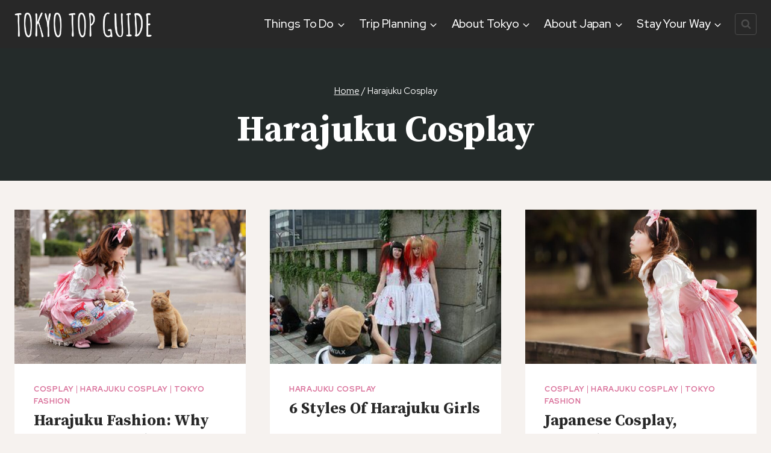

--- FILE ---
content_type: text/html; charset=UTF-8
request_url: https://tokyo-top-guide.com/category/harajuku-cosplay/
body_size: 24221
content:
<!doctype html>
<html lang="en-US" prefix="og: https://ogp.me/ns#" class="no-js" itemtype="https://schema.org/Blog" itemscope>
<head>
	<meta charset="UTF-8">
	<meta name="viewport" content="width=device-width, initial-scale=1, minimum-scale=1">
	
<!-- Search Engine Optimization by Rank Math - https://rankmath.com/ -->
<title>Harajuku Cosplay | Tokyo Top Guide</title>
<meta name="robots" content="follow, index, max-snippet:-1, max-video-preview:-1, max-image-preview:large"/>
<link rel="canonical" href="https://tokyo-top-guide.com/category/harajuku-cosplay/" />
<meta property="og:locale" content="en_US" />
<meta property="og:type" content="article" />
<meta property="og:title" content="Harajuku Cosplay | Tokyo Top Guide" />
<meta property="og:url" content="https://tokyo-top-guide.com/category/harajuku-cosplay/" />
<meta property="og:site_name" content="Tokyo Top Guide" />
<meta name="twitter:card" content="summary_large_image" />
<meta name="twitter:title" content="Harajuku Cosplay | Tokyo Top Guide" />
<meta name="twitter:label1" content="Posts" />
<meta name="twitter:data1" content="6" />
<script type="application/ld+json" class="rank-math-schema">{"@context":"https://schema.org","@graph":[{"@type":"NewsMediaOrganization","@id":"https://tokyo-top-guide.com/#organization","name":"Tokyo Top Guide","url":"http://tokyo-top-guide.com","logo":{"@type":"ImageObject","@id":"https://tokyo-top-guide.com/#logo","url":"http://tokyo-top-guide.com/wp-content/uploads/2022/03/Tokyo-Top-Guide-Logo-1.png","contentUrl":"http://tokyo-top-guide.com/wp-content/uploads/2022/03/Tokyo-Top-Guide-Logo-1.png","caption":"Tokyo Top Guide","inLanguage":"en-US","width":"400","height":"90"}},{"@type":"WebSite","@id":"https://tokyo-top-guide.com/#website","url":"https://tokyo-top-guide.com","name":"Tokyo Top Guide","publisher":{"@id":"https://tokyo-top-guide.com/#organization"},"inLanguage":"en-US"},{"@type":"CollectionPage","@id":"https://tokyo-top-guide.com/category/harajuku-cosplay/#webpage","url":"https://tokyo-top-guide.com/category/harajuku-cosplay/","name":"Harajuku Cosplay | Tokyo Top Guide","isPartOf":{"@id":"https://tokyo-top-guide.com/#website"},"inLanguage":"en-US"}]}</script>
<!-- /Rank Math WordPress SEO plugin -->

<link rel='dns-prefetch' href='//stats.wp.com' />
<link rel="alternate" type="application/rss+xml" title="Tokyo Top Guide &raquo; Feed" href="https://tokyo-top-guide.com/feed/" />
<link rel="alternate" type="application/rss+xml" title="Tokyo Top Guide &raquo; Comments Feed" href="https://tokyo-top-guide.com/comments/feed/" />
			<script>document.documentElement.classList.remove( 'no-js' );</script>
			<link rel="alternate" type="application/rss+xml" title="Tokyo Top Guide &raquo; Harajuku Cosplay Category Feed" href="https://tokyo-top-guide.com/category/harajuku-cosplay/feed/" />
<!-- tokyo-top-guide.com is managing ads with Advanced Ads 2.0.16 – https://wpadvancedads.com/ --><script id="tokyo-ready">
			window.advanced_ads_ready=function(e,a){a=a||"complete";var d=function(e){return"interactive"===a?"loading"!==e:"complete"===e};d(document.readyState)?e():document.addEventListener("readystatechange",(function(a){d(a.target.readyState)&&e()}),{once:"interactive"===a})},window.advanced_ads_ready_queue=window.advanced_ads_ready_queue||[];		</script>
		<style id='wp-img-auto-sizes-contain-inline-css'>
img:is([sizes=auto i],[sizes^="auto," i]){contain-intrinsic-size:3000px 1500px}
/*# sourceURL=wp-img-auto-sizes-contain-inline-css */
</style>
<style id='wp-emoji-styles-inline-css'>

	img.wp-smiley, img.emoji {
		display: inline !important;
		border: none !important;
		box-shadow: none !important;
		height: 1em !important;
		width: 1em !important;
		margin: 0 0.07em !important;
		vertical-align: -0.1em !important;
		background: none !important;
		padding: 0 !important;
	}
/*# sourceURL=wp-emoji-styles-inline-css */
</style>
<style id='wp-block-library-inline-css'>
:root{--wp-block-synced-color:#7a00df;--wp-block-synced-color--rgb:122,0,223;--wp-bound-block-color:var(--wp-block-synced-color);--wp-editor-canvas-background:#ddd;--wp-admin-theme-color:#007cba;--wp-admin-theme-color--rgb:0,124,186;--wp-admin-theme-color-darker-10:#006ba1;--wp-admin-theme-color-darker-10--rgb:0,107,160.5;--wp-admin-theme-color-darker-20:#005a87;--wp-admin-theme-color-darker-20--rgb:0,90,135;--wp-admin-border-width-focus:2px}@media (min-resolution:192dpi){:root{--wp-admin-border-width-focus:1.5px}}.wp-element-button{cursor:pointer}:root .has-very-light-gray-background-color{background-color:#eee}:root .has-very-dark-gray-background-color{background-color:#313131}:root .has-very-light-gray-color{color:#eee}:root .has-very-dark-gray-color{color:#313131}:root .has-vivid-green-cyan-to-vivid-cyan-blue-gradient-background{background:linear-gradient(135deg,#00d084,#0693e3)}:root .has-purple-crush-gradient-background{background:linear-gradient(135deg,#34e2e4,#4721fb 50%,#ab1dfe)}:root .has-hazy-dawn-gradient-background{background:linear-gradient(135deg,#faaca8,#dad0ec)}:root .has-subdued-olive-gradient-background{background:linear-gradient(135deg,#fafae1,#67a671)}:root .has-atomic-cream-gradient-background{background:linear-gradient(135deg,#fdd79a,#004a59)}:root .has-nightshade-gradient-background{background:linear-gradient(135deg,#330968,#31cdcf)}:root .has-midnight-gradient-background{background:linear-gradient(135deg,#020381,#2874fc)}:root{--wp--preset--font-size--normal:16px;--wp--preset--font-size--huge:42px}.has-regular-font-size{font-size:1em}.has-larger-font-size{font-size:2.625em}.has-normal-font-size{font-size:var(--wp--preset--font-size--normal)}.has-huge-font-size{font-size:var(--wp--preset--font-size--huge)}.has-text-align-center{text-align:center}.has-text-align-left{text-align:left}.has-text-align-right{text-align:right}.has-fit-text{white-space:nowrap!important}#end-resizable-editor-section{display:none}.aligncenter{clear:both}.items-justified-left{justify-content:flex-start}.items-justified-center{justify-content:center}.items-justified-right{justify-content:flex-end}.items-justified-space-between{justify-content:space-between}.screen-reader-text{border:0;clip-path:inset(50%);height:1px;margin:-1px;overflow:hidden;padding:0;position:absolute;width:1px;word-wrap:normal!important}.screen-reader-text:focus{background-color:#ddd;clip-path:none;color:#444;display:block;font-size:1em;height:auto;left:5px;line-height:normal;padding:15px 23px 14px;text-decoration:none;top:5px;width:auto;z-index:100000}html :where(.has-border-color){border-style:solid}html :where([style*=border-top-color]){border-top-style:solid}html :where([style*=border-right-color]){border-right-style:solid}html :where([style*=border-bottom-color]){border-bottom-style:solid}html :where([style*=border-left-color]){border-left-style:solid}html :where([style*=border-width]){border-style:solid}html :where([style*=border-top-width]){border-top-style:solid}html :where([style*=border-right-width]){border-right-style:solid}html :where([style*=border-bottom-width]){border-bottom-style:solid}html :where([style*=border-left-width]){border-left-style:solid}html :where(img[class*=wp-image-]){height:auto;max-width:100%}:where(figure){margin:0 0 1em}html :where(.is-position-sticky){--wp-admin--admin-bar--position-offset:var(--wp-admin--admin-bar--height,0px)}@media screen and (max-width:600px){html :where(.is-position-sticky){--wp-admin--admin-bar--position-offset:0px}}

/*# sourceURL=wp-block-library-inline-css */
</style><style id='wp-block-categories-inline-css'>
.wp-block-categories{box-sizing:border-box}.wp-block-categories.alignleft{margin-right:2em}.wp-block-categories.alignright{margin-left:2em}.wp-block-categories.wp-block-categories-dropdown.aligncenter{text-align:center}.wp-block-categories .wp-block-categories__label{display:block;width:100%}
/*# sourceURL=https://tokyo-top-guide.com/wp-includes/blocks/categories/style.min.css */
</style>
<style id='wp-block-image-inline-css'>
.wp-block-image>a,.wp-block-image>figure>a{display:inline-block}.wp-block-image img{box-sizing:border-box;height:auto;max-width:100%;vertical-align:bottom}@media not (prefers-reduced-motion){.wp-block-image img.hide{visibility:hidden}.wp-block-image img.show{animation:show-content-image .4s}}.wp-block-image[style*=border-radius] img,.wp-block-image[style*=border-radius]>a{border-radius:inherit}.wp-block-image.has-custom-border img{box-sizing:border-box}.wp-block-image.aligncenter{text-align:center}.wp-block-image.alignfull>a,.wp-block-image.alignwide>a{width:100%}.wp-block-image.alignfull img,.wp-block-image.alignwide img{height:auto;width:100%}.wp-block-image .aligncenter,.wp-block-image .alignleft,.wp-block-image .alignright,.wp-block-image.aligncenter,.wp-block-image.alignleft,.wp-block-image.alignright{display:table}.wp-block-image .aligncenter>figcaption,.wp-block-image .alignleft>figcaption,.wp-block-image .alignright>figcaption,.wp-block-image.aligncenter>figcaption,.wp-block-image.alignleft>figcaption,.wp-block-image.alignright>figcaption{caption-side:bottom;display:table-caption}.wp-block-image .alignleft{float:left;margin:.5em 1em .5em 0}.wp-block-image .alignright{float:right;margin:.5em 0 .5em 1em}.wp-block-image .aligncenter{margin-left:auto;margin-right:auto}.wp-block-image :where(figcaption){margin-bottom:1em;margin-top:.5em}.wp-block-image.is-style-circle-mask img{border-radius:9999px}@supports ((-webkit-mask-image:none) or (mask-image:none)) or (-webkit-mask-image:none){.wp-block-image.is-style-circle-mask img{border-radius:0;-webkit-mask-image:url('data:image/svg+xml;utf8,<svg viewBox="0 0 100 100" xmlns="http://www.w3.org/2000/svg"><circle cx="50" cy="50" r="50"/></svg>');mask-image:url('data:image/svg+xml;utf8,<svg viewBox="0 0 100 100" xmlns="http://www.w3.org/2000/svg"><circle cx="50" cy="50" r="50"/></svg>');mask-mode:alpha;-webkit-mask-position:center;mask-position:center;-webkit-mask-repeat:no-repeat;mask-repeat:no-repeat;-webkit-mask-size:contain;mask-size:contain}}:root :where(.wp-block-image.is-style-rounded img,.wp-block-image .is-style-rounded img){border-radius:9999px}.wp-block-image figure{margin:0}.wp-lightbox-container{display:flex;flex-direction:column;position:relative}.wp-lightbox-container img{cursor:zoom-in}.wp-lightbox-container img:hover+button{opacity:1}.wp-lightbox-container button{align-items:center;backdrop-filter:blur(16px) saturate(180%);background-color:#5a5a5a40;border:none;border-radius:4px;cursor:zoom-in;display:flex;height:20px;justify-content:center;opacity:0;padding:0;position:absolute;right:16px;text-align:center;top:16px;width:20px;z-index:100}@media not (prefers-reduced-motion){.wp-lightbox-container button{transition:opacity .2s ease}}.wp-lightbox-container button:focus-visible{outline:3px auto #5a5a5a40;outline:3px auto -webkit-focus-ring-color;outline-offset:3px}.wp-lightbox-container button:hover{cursor:pointer;opacity:1}.wp-lightbox-container button:focus{opacity:1}.wp-lightbox-container button:focus,.wp-lightbox-container button:hover,.wp-lightbox-container button:not(:hover):not(:active):not(.has-background){background-color:#5a5a5a40;border:none}.wp-lightbox-overlay{box-sizing:border-box;cursor:zoom-out;height:100vh;left:0;overflow:hidden;position:fixed;top:0;visibility:hidden;width:100%;z-index:100000}.wp-lightbox-overlay .close-button{align-items:center;cursor:pointer;display:flex;justify-content:center;min-height:40px;min-width:40px;padding:0;position:absolute;right:calc(env(safe-area-inset-right) + 16px);top:calc(env(safe-area-inset-top) + 16px);z-index:5000000}.wp-lightbox-overlay .close-button:focus,.wp-lightbox-overlay .close-button:hover,.wp-lightbox-overlay .close-button:not(:hover):not(:active):not(.has-background){background:none;border:none}.wp-lightbox-overlay .lightbox-image-container{height:var(--wp--lightbox-container-height);left:50%;overflow:hidden;position:absolute;top:50%;transform:translate(-50%,-50%);transform-origin:top left;width:var(--wp--lightbox-container-width);z-index:9999999999}.wp-lightbox-overlay .wp-block-image{align-items:center;box-sizing:border-box;display:flex;height:100%;justify-content:center;margin:0;position:relative;transform-origin:0 0;width:100%;z-index:3000000}.wp-lightbox-overlay .wp-block-image img{height:var(--wp--lightbox-image-height);min-height:var(--wp--lightbox-image-height);min-width:var(--wp--lightbox-image-width);width:var(--wp--lightbox-image-width)}.wp-lightbox-overlay .wp-block-image figcaption{display:none}.wp-lightbox-overlay button{background:none;border:none}.wp-lightbox-overlay .scrim{background-color:#fff;height:100%;opacity:.9;position:absolute;width:100%;z-index:2000000}.wp-lightbox-overlay.active{visibility:visible}@media not (prefers-reduced-motion){.wp-lightbox-overlay.active{animation:turn-on-visibility .25s both}.wp-lightbox-overlay.active img{animation:turn-on-visibility .35s both}.wp-lightbox-overlay.show-closing-animation:not(.active){animation:turn-off-visibility .35s both}.wp-lightbox-overlay.show-closing-animation:not(.active) img{animation:turn-off-visibility .25s both}.wp-lightbox-overlay.zoom.active{animation:none;opacity:1;visibility:visible}.wp-lightbox-overlay.zoom.active .lightbox-image-container{animation:lightbox-zoom-in .4s}.wp-lightbox-overlay.zoom.active .lightbox-image-container img{animation:none}.wp-lightbox-overlay.zoom.active .scrim{animation:turn-on-visibility .4s forwards}.wp-lightbox-overlay.zoom.show-closing-animation:not(.active){animation:none}.wp-lightbox-overlay.zoom.show-closing-animation:not(.active) .lightbox-image-container{animation:lightbox-zoom-out .4s}.wp-lightbox-overlay.zoom.show-closing-animation:not(.active) .lightbox-image-container img{animation:none}.wp-lightbox-overlay.zoom.show-closing-animation:not(.active) .scrim{animation:turn-off-visibility .4s forwards}}@keyframes show-content-image{0%{visibility:hidden}99%{visibility:hidden}to{visibility:visible}}@keyframes turn-on-visibility{0%{opacity:0}to{opacity:1}}@keyframes turn-off-visibility{0%{opacity:1;visibility:visible}99%{opacity:0;visibility:visible}to{opacity:0;visibility:hidden}}@keyframes lightbox-zoom-in{0%{transform:translate(calc((-100vw + var(--wp--lightbox-scrollbar-width))/2 + var(--wp--lightbox-initial-left-position)),calc(-50vh + var(--wp--lightbox-initial-top-position))) scale(var(--wp--lightbox-scale))}to{transform:translate(-50%,-50%) scale(1)}}@keyframes lightbox-zoom-out{0%{transform:translate(-50%,-50%) scale(1);visibility:visible}99%{visibility:visible}to{transform:translate(calc((-100vw + var(--wp--lightbox-scrollbar-width))/2 + var(--wp--lightbox-initial-left-position)),calc(-50vh + var(--wp--lightbox-initial-top-position))) scale(var(--wp--lightbox-scale));visibility:hidden}}
/*# sourceURL=https://tokyo-top-guide.com/wp-includes/blocks/image/style.min.css */
</style>
<style id='global-styles-inline-css'>
:root{--wp--preset--aspect-ratio--square: 1;--wp--preset--aspect-ratio--4-3: 4/3;--wp--preset--aspect-ratio--3-4: 3/4;--wp--preset--aspect-ratio--3-2: 3/2;--wp--preset--aspect-ratio--2-3: 2/3;--wp--preset--aspect-ratio--16-9: 16/9;--wp--preset--aspect-ratio--9-16: 9/16;--wp--preset--color--black: #000000;--wp--preset--color--cyan-bluish-gray: #abb8c3;--wp--preset--color--white: #ffffff;--wp--preset--color--pale-pink: #f78da7;--wp--preset--color--vivid-red: #cf2e2e;--wp--preset--color--luminous-vivid-orange: #ff6900;--wp--preset--color--luminous-vivid-amber: #fcb900;--wp--preset--color--light-green-cyan: #7bdcb5;--wp--preset--color--vivid-green-cyan: #00d084;--wp--preset--color--pale-cyan-blue: #8ed1fc;--wp--preset--color--vivid-cyan-blue: #0693e3;--wp--preset--color--vivid-purple: #9b51e0;--wp--preset--color--theme-palette-1: var(--global-palette1);--wp--preset--color--theme-palette-2: var(--global-palette2);--wp--preset--color--theme-palette-3: var(--global-palette3);--wp--preset--color--theme-palette-4: var(--global-palette4);--wp--preset--color--theme-palette-5: var(--global-palette5);--wp--preset--color--theme-palette-6: var(--global-palette6);--wp--preset--color--theme-palette-7: var(--global-palette7);--wp--preset--color--theme-palette-8: var(--global-palette8);--wp--preset--color--theme-palette-9: var(--global-palette9);--wp--preset--color--theme-palette-10: var(--global-palette10);--wp--preset--color--theme-palette-11: var(--global-palette11);--wp--preset--color--theme-palette-12: var(--global-palette12);--wp--preset--color--theme-palette-13: var(--global-palette13);--wp--preset--color--theme-palette-14: var(--global-palette14);--wp--preset--color--theme-palette-15: var(--global-palette15);--wp--preset--gradient--vivid-cyan-blue-to-vivid-purple: linear-gradient(135deg,rgb(6,147,227) 0%,rgb(155,81,224) 100%);--wp--preset--gradient--light-green-cyan-to-vivid-green-cyan: linear-gradient(135deg,rgb(122,220,180) 0%,rgb(0,208,130) 100%);--wp--preset--gradient--luminous-vivid-amber-to-luminous-vivid-orange: linear-gradient(135deg,rgb(252,185,0) 0%,rgb(255,105,0) 100%);--wp--preset--gradient--luminous-vivid-orange-to-vivid-red: linear-gradient(135deg,rgb(255,105,0) 0%,rgb(207,46,46) 100%);--wp--preset--gradient--very-light-gray-to-cyan-bluish-gray: linear-gradient(135deg,rgb(238,238,238) 0%,rgb(169,184,195) 100%);--wp--preset--gradient--cool-to-warm-spectrum: linear-gradient(135deg,rgb(74,234,220) 0%,rgb(151,120,209) 20%,rgb(207,42,186) 40%,rgb(238,44,130) 60%,rgb(251,105,98) 80%,rgb(254,248,76) 100%);--wp--preset--gradient--blush-light-purple: linear-gradient(135deg,rgb(255,206,236) 0%,rgb(152,150,240) 100%);--wp--preset--gradient--blush-bordeaux: linear-gradient(135deg,rgb(254,205,165) 0%,rgb(254,45,45) 50%,rgb(107,0,62) 100%);--wp--preset--gradient--luminous-dusk: linear-gradient(135deg,rgb(255,203,112) 0%,rgb(199,81,192) 50%,rgb(65,88,208) 100%);--wp--preset--gradient--pale-ocean: linear-gradient(135deg,rgb(255,245,203) 0%,rgb(182,227,212) 50%,rgb(51,167,181) 100%);--wp--preset--gradient--electric-grass: linear-gradient(135deg,rgb(202,248,128) 0%,rgb(113,206,126) 100%);--wp--preset--gradient--midnight: linear-gradient(135deg,rgb(2,3,129) 0%,rgb(40,116,252) 100%);--wp--preset--font-size--small: var(--global-font-size-small);--wp--preset--font-size--medium: var(--global-font-size-medium);--wp--preset--font-size--large: var(--global-font-size-large);--wp--preset--font-size--x-large: 42px;--wp--preset--font-size--larger: var(--global-font-size-larger);--wp--preset--font-size--xxlarge: var(--global-font-size-xxlarge);--wp--preset--spacing--20: 0.44rem;--wp--preset--spacing--30: 0.67rem;--wp--preset--spacing--40: 1rem;--wp--preset--spacing--50: 1.5rem;--wp--preset--spacing--60: 2.25rem;--wp--preset--spacing--70: 3.38rem;--wp--preset--spacing--80: 5.06rem;--wp--preset--shadow--natural: 6px 6px 9px rgba(0, 0, 0, 0.2);--wp--preset--shadow--deep: 12px 12px 50px rgba(0, 0, 0, 0.4);--wp--preset--shadow--sharp: 6px 6px 0px rgba(0, 0, 0, 0.2);--wp--preset--shadow--outlined: 6px 6px 0px -3px rgb(255, 255, 255), 6px 6px rgb(0, 0, 0);--wp--preset--shadow--crisp: 6px 6px 0px rgb(0, 0, 0);}:where(.is-layout-flex){gap: 0.5em;}:where(.is-layout-grid){gap: 0.5em;}body .is-layout-flex{display: flex;}.is-layout-flex{flex-wrap: wrap;align-items: center;}.is-layout-flex > :is(*, div){margin: 0;}body .is-layout-grid{display: grid;}.is-layout-grid > :is(*, div){margin: 0;}:where(.wp-block-columns.is-layout-flex){gap: 2em;}:where(.wp-block-columns.is-layout-grid){gap: 2em;}:where(.wp-block-post-template.is-layout-flex){gap: 1.25em;}:where(.wp-block-post-template.is-layout-grid){gap: 1.25em;}.has-black-color{color: var(--wp--preset--color--black) !important;}.has-cyan-bluish-gray-color{color: var(--wp--preset--color--cyan-bluish-gray) !important;}.has-white-color{color: var(--wp--preset--color--white) !important;}.has-pale-pink-color{color: var(--wp--preset--color--pale-pink) !important;}.has-vivid-red-color{color: var(--wp--preset--color--vivid-red) !important;}.has-luminous-vivid-orange-color{color: var(--wp--preset--color--luminous-vivid-orange) !important;}.has-luminous-vivid-amber-color{color: var(--wp--preset--color--luminous-vivid-amber) !important;}.has-light-green-cyan-color{color: var(--wp--preset--color--light-green-cyan) !important;}.has-vivid-green-cyan-color{color: var(--wp--preset--color--vivid-green-cyan) !important;}.has-pale-cyan-blue-color{color: var(--wp--preset--color--pale-cyan-blue) !important;}.has-vivid-cyan-blue-color{color: var(--wp--preset--color--vivid-cyan-blue) !important;}.has-vivid-purple-color{color: var(--wp--preset--color--vivid-purple) !important;}.has-black-background-color{background-color: var(--wp--preset--color--black) !important;}.has-cyan-bluish-gray-background-color{background-color: var(--wp--preset--color--cyan-bluish-gray) !important;}.has-white-background-color{background-color: var(--wp--preset--color--white) !important;}.has-pale-pink-background-color{background-color: var(--wp--preset--color--pale-pink) !important;}.has-vivid-red-background-color{background-color: var(--wp--preset--color--vivid-red) !important;}.has-luminous-vivid-orange-background-color{background-color: var(--wp--preset--color--luminous-vivid-orange) !important;}.has-luminous-vivid-amber-background-color{background-color: var(--wp--preset--color--luminous-vivid-amber) !important;}.has-light-green-cyan-background-color{background-color: var(--wp--preset--color--light-green-cyan) !important;}.has-vivid-green-cyan-background-color{background-color: var(--wp--preset--color--vivid-green-cyan) !important;}.has-pale-cyan-blue-background-color{background-color: var(--wp--preset--color--pale-cyan-blue) !important;}.has-vivid-cyan-blue-background-color{background-color: var(--wp--preset--color--vivid-cyan-blue) !important;}.has-vivid-purple-background-color{background-color: var(--wp--preset--color--vivid-purple) !important;}.has-black-border-color{border-color: var(--wp--preset--color--black) !important;}.has-cyan-bluish-gray-border-color{border-color: var(--wp--preset--color--cyan-bluish-gray) !important;}.has-white-border-color{border-color: var(--wp--preset--color--white) !important;}.has-pale-pink-border-color{border-color: var(--wp--preset--color--pale-pink) !important;}.has-vivid-red-border-color{border-color: var(--wp--preset--color--vivid-red) !important;}.has-luminous-vivid-orange-border-color{border-color: var(--wp--preset--color--luminous-vivid-orange) !important;}.has-luminous-vivid-amber-border-color{border-color: var(--wp--preset--color--luminous-vivid-amber) !important;}.has-light-green-cyan-border-color{border-color: var(--wp--preset--color--light-green-cyan) !important;}.has-vivid-green-cyan-border-color{border-color: var(--wp--preset--color--vivid-green-cyan) !important;}.has-pale-cyan-blue-border-color{border-color: var(--wp--preset--color--pale-cyan-blue) !important;}.has-vivid-cyan-blue-border-color{border-color: var(--wp--preset--color--vivid-cyan-blue) !important;}.has-vivid-purple-border-color{border-color: var(--wp--preset--color--vivid-purple) !important;}.has-vivid-cyan-blue-to-vivid-purple-gradient-background{background: var(--wp--preset--gradient--vivid-cyan-blue-to-vivid-purple) !important;}.has-light-green-cyan-to-vivid-green-cyan-gradient-background{background: var(--wp--preset--gradient--light-green-cyan-to-vivid-green-cyan) !important;}.has-luminous-vivid-amber-to-luminous-vivid-orange-gradient-background{background: var(--wp--preset--gradient--luminous-vivid-amber-to-luminous-vivid-orange) !important;}.has-luminous-vivid-orange-to-vivid-red-gradient-background{background: var(--wp--preset--gradient--luminous-vivid-orange-to-vivid-red) !important;}.has-very-light-gray-to-cyan-bluish-gray-gradient-background{background: var(--wp--preset--gradient--very-light-gray-to-cyan-bluish-gray) !important;}.has-cool-to-warm-spectrum-gradient-background{background: var(--wp--preset--gradient--cool-to-warm-spectrum) !important;}.has-blush-light-purple-gradient-background{background: var(--wp--preset--gradient--blush-light-purple) !important;}.has-blush-bordeaux-gradient-background{background: var(--wp--preset--gradient--blush-bordeaux) !important;}.has-luminous-dusk-gradient-background{background: var(--wp--preset--gradient--luminous-dusk) !important;}.has-pale-ocean-gradient-background{background: var(--wp--preset--gradient--pale-ocean) !important;}.has-electric-grass-gradient-background{background: var(--wp--preset--gradient--electric-grass) !important;}.has-midnight-gradient-background{background: var(--wp--preset--gradient--midnight) !important;}.has-small-font-size{font-size: var(--wp--preset--font-size--small) !important;}.has-medium-font-size{font-size: var(--wp--preset--font-size--medium) !important;}.has-large-font-size{font-size: var(--wp--preset--font-size--large) !important;}.has-x-large-font-size{font-size: var(--wp--preset--font-size--x-large) !important;}
/*# sourceURL=global-styles-inline-css */
</style>

<style id='classic-theme-styles-inline-css'>
/*! This file is auto-generated */
.wp-block-button__link{color:#fff;background-color:#32373c;border-radius:9999px;box-shadow:none;text-decoration:none;padding:calc(.667em + 2px) calc(1.333em + 2px);font-size:1.125em}.wp-block-file__button{background:#32373c;color:#fff;text-decoration:none}
/*# sourceURL=/wp-includes/css/classic-themes.min.css */
</style>
<link rel='stylesheet' id='kadence-global-css' href='https://tokyo-top-guide.com/wp-content/themes/kadence/assets/css/global.min.css?ver=1.4.3' media='all' />
<style id='kadence-global-inline-css'>
/* Kadence Base CSS */
:root{--global-palette1:#D86C97;--global-palette2:#282828;--global-palette3:#282828;--global-palette4:#333333;--global-palette5:#4d4d4d;--global-palette6:#646464;--global-palette7:#f7dede;--global-palette8:#F6F2EF;--global-palette9:#ffffff;--global-palette10:oklch(from var(--global-palette1) calc(l + 0.10 * (1 - l)) calc(c * 1.00) calc(h + 180) / 100%);--global-palette11:#13612e;--global-palette12:#1159af;--global-palette13:#b82105;--global-palette14:#f7630c;--global-palette15:#f5a524;--global-palette9rgb:255, 255, 255;--global-palette-highlight:var(--global-palette1);--global-palette-highlight-alt:var(--global-palette1);--global-palette-highlight-alt2:var(--global-palette9);--global-palette-btn-bg:var(--global-palette1);--global-palette-btn-bg-hover:var(--global-palette9);--global-palette-btn:#ffffff;--global-palette-btn-hover:var(--global-palette1);--global-palette-btn-sec-bg:var(--global-palette7);--global-palette-btn-sec-bg-hover:var(--global-palette2);--global-palette-btn-sec:var(--global-palette3);--global-palette-btn-sec-hover:var(--global-palette9);--global-body-font-family:'Red Hat Display', sans-serif;--global-heading-font-family:'Source Serif Pro', serif;--global-primary-nav-font-family:'Red Hat Display', sans-serif;--global-fallback-font:sans-serif;--global-display-fallback-font:sans-serif;--global-content-width:1290px;--global-content-wide-width:calc(1290px + 230px);--global-content-narrow-width:842px;--global-content-edge-padding:1.5rem;--global-content-boxed-padding:2rem;--global-calc-content-width:calc(1290px - var(--global-content-edge-padding) - var(--global-content-edge-padding) );--wp--style--global--content-size:var(--global-calc-content-width);}.wp-site-blocks{--global-vw:calc( 100vw - ( 0.5 * var(--scrollbar-offset)));}body{background:var(--global-palette8);}body, input, select, optgroup, textarea{font-style:normal;font-weight:normal;font-size:18px;line-height:1.6;font-family:var(--global-body-font-family);color:var(--global-palette4);}.content-bg, body.content-style-unboxed .site{background:var(--global-palette9);}h1,h2,h3,h4,h5,h6{font-family:var(--global-heading-font-family);}h1{font-style:normal;font-weight:700;font-size:60px;line-height:1.3;text-transform:capitalize;color:var(--global-palette4);}h2{font-style:normal;font-weight:700;font-size:46px;line-height:1.3;text-transform:capitalize;color:var(--global-palette4);}h3{font-style:normal;font-weight:700;font-size:40px;line-height:1.3;text-transform:capitalize;color:var(--global-palette4);}h4{font-style:normal;font-weight:700;font-size:36px;line-height:1.3;text-transform:capitalize;color:var(--global-palette4);}h5{font-style:italic;font-weight:700;font-size:28px;line-height:1.3;font-family:'Source Serif Pro', serif;text-transform:capitalize;color:var(--global-palette4);}h6{font-style:normal;font-weight:500;font-size:17px;line-height:1.3;letter-spacing:0px;font-family:'Red Hat Text', sans-serif;text-transform:uppercase;color:var(--global-palette1);}@media all and (max-width: 1024px){h1{font-size:50px;}h2{font-size:36px;}}@media all and (max-width: 767px){h1{font-size:40px;}h2{font-size:30px;line-height:1.3;}h6{font-size:15px;line-height:1.3;letter-spacing:2px;}}.entry-hero .kadence-breadcrumbs{max-width:1290px;}.site-container, .site-header-row-layout-contained, .site-footer-row-layout-contained, .entry-hero-layout-contained, .comments-area, .alignfull > .wp-block-cover__inner-container, .alignwide > .wp-block-cover__inner-container{max-width:var(--global-content-width);}.content-width-narrow .content-container.site-container, .content-width-narrow .hero-container.site-container{max-width:var(--global-content-narrow-width);}@media all and (min-width: 1520px){.wp-site-blocks .content-container  .alignwide{margin-left:-115px;margin-right:-115px;width:unset;max-width:unset;}}@media all and (min-width: 1102px){.content-width-narrow .wp-site-blocks .content-container .alignwide{margin-left:-130px;margin-right:-130px;width:unset;max-width:unset;}}.content-style-boxed .wp-site-blocks .entry-content .alignwide{margin-left:calc( -1 * var( --global-content-boxed-padding ) );margin-right:calc( -1 * var( --global-content-boxed-padding ) );}.content-area{margin-top:5rem;margin-bottom:5rem;}@media all and (max-width: 1024px){.content-area{margin-top:3rem;margin-bottom:3rem;}}@media all and (max-width: 767px){.content-area{margin-top:2rem;margin-bottom:2rem;}}@media all and (max-width: 1024px){:root{--global-content-boxed-padding:2rem;}}@media all and (max-width: 767px){:root{--global-content-boxed-padding:1.5rem;}}.entry-content-wrap{padding:2rem;}@media all and (max-width: 1024px){.entry-content-wrap{padding:2rem;}}@media all and (max-width: 767px){.entry-content-wrap{padding:1.5rem;}}.entry.single-entry{box-shadow:0px 15px 15px -10px rgba(0,0,0,0.05);}.entry.loop-entry{box-shadow:0px 15px 15px -10px rgba(0,0,0,0.05);}.loop-entry .entry-content-wrap{padding:2rem;}@media all and (max-width: 1024px){.loop-entry .entry-content-wrap{padding:2rem;}}@media all and (max-width: 767px){.loop-entry .entry-content-wrap{padding:1.5rem;}}button, .button, .wp-block-button__link, input[type="button"], input[type="reset"], input[type="submit"], .fl-button, .elementor-button-wrapper .elementor-button, .wc-block-components-checkout-place-order-button, .wc-block-cart__submit{font-style:normal;font-weight:500;font-size:17px;line-height:1;letter-spacing:0px;font-family:'Red Hat Text', sans-serif;text-transform:uppercase;border-radius:4px;padding:20px 32px 20px 32px;box-shadow:0px 0px 0px -7px rgba(0,0,0,0);}.wp-block-button.is-style-outline .wp-block-button__link{padding:20px 32px 20px 32px;}button:hover, button:focus, button:active, .button:hover, .button:focus, .button:active, .wp-block-button__link:hover, .wp-block-button__link:focus, .wp-block-button__link:active, input[type="button"]:hover, input[type="button"]:focus, input[type="button"]:active, input[type="reset"]:hover, input[type="reset"]:focus, input[type="reset"]:active, input[type="submit"]:hover, input[type="submit"]:focus, input[type="submit"]:active, .elementor-button-wrapper .elementor-button:hover, .elementor-button-wrapper .elementor-button:focus, .elementor-button-wrapper .elementor-button:active, .wc-block-cart__submit:hover{box-shadow:0px 15px 25px -7px rgba(0,0,0,0);}.kb-button.kb-btn-global-outline.kb-btn-global-inherit{padding-top:calc(20px - 2px);padding-right:calc(32px - 2px);padding-bottom:calc(20px - 2px);padding-left:calc(32px - 2px);}button.button-style-secondary, .button.button-style-secondary, .wp-block-button__link.button-style-secondary, input[type="button"].button-style-secondary, input[type="reset"].button-style-secondary, input[type="submit"].button-style-secondary, .fl-button.button-style-secondary, .elementor-button-wrapper .elementor-button.button-style-secondary, .wc-block-components-checkout-place-order-button.button-style-secondary, .wc-block-cart__submit.button-style-secondary{font-style:normal;font-weight:500;font-size:17px;line-height:1;letter-spacing:0px;font-family:'Red Hat Text', sans-serif;text-transform:uppercase;}@media all and (min-width: 1025px){.transparent-header .entry-hero .entry-hero-container-inner{padding-top:80px;}}@media all and (max-width: 1024px){.mobile-transparent-header .entry-hero .entry-hero-container-inner{padding-top:80px;}}@media all and (max-width: 767px){.mobile-transparent-header .entry-hero .entry-hero-container-inner{padding-top:80px;}}.wp-site-blocks .entry-hero-container-inner{background:rgba(216,108,151,0.65);}.wp-site-blocks .hero-section-overlay{background:var(--global-palette1);}.comment-metadata a:not(.comment-edit-link), .comment-body .edit-link:before{display:none;}.post-archive-hero-section .entry-hero-container-inner{background-color:var(--global-palette3);background-image:url('http://kits.themecy.com/events-2/wp-content/uploads/sites/15/2021/09/stephen-leonardi-5iMjKV3d24-unsplash.jpg');background-repeat:no-repeat;background-position:53% 64%;background-size:cover;background-attachment:scroll;}.entry-hero.post-archive-hero-section .entry-header{min-height:220px;}.post-archive-hero-section .hero-section-overlay{background:rgba(33,46,45,0.5);}@media all and (max-width: 1024px){.entry-hero.post-archive-hero-section .entry-header{min-height:250px;}}.wp-site-blocks .post-archive-title h1{color:#ffffff;}.post-archive-title .kadence-breadcrumbs{color:#ffffff;}.post-archive-title .kadence-breadcrumbs a:hover{color:var(--global-palette2);}.post-archive-title .archive-description{color:#ffffff;}.post-archive-title .archive-description a:hover{color:var(--global-palette1);}body.archive, body.blog{background:var(--global-palette8);}.loop-entry.type-post h2.entry-title{font-style:normal;font-size:26px;color:var(--global-palette3);}@media all and (max-width: 767px){.loop-entry.type-post h2.entry-title{font-size:23px;}}.loop-entry.type-post .entry-taxonomies, .loop-entry.type-post .entry-taxonomies a{color:var(--global-palette1);}.loop-entry.type-post .entry-taxonomies .category-style-pill a{background:var(--global-palette1);}.loop-entry.type-post .entry-taxonomies a:hover{color:var(--global-palette1);}.loop-entry.type-post .entry-taxonomies .category-style-pill a:hover{background:var(--global-palette1);}
/* Kadence Header CSS */
@media all and (max-width: 1024px){.mobile-transparent-header #masthead{position:absolute;left:0px;right:0px;z-index:100;}.kadence-scrollbar-fixer.mobile-transparent-header #masthead{right:var(--scrollbar-offset,0);}.mobile-transparent-header #masthead, .mobile-transparent-header .site-top-header-wrap .site-header-row-container-inner, .mobile-transparent-header .site-main-header-wrap .site-header-row-container-inner, .mobile-transparent-header .site-bottom-header-wrap .site-header-row-container-inner{background:transparent;}.site-header-row-tablet-layout-fullwidth, .site-header-row-tablet-layout-standard{padding:0px;}}@media all and (min-width: 1025px){.transparent-header #masthead{position:absolute;left:0px;right:0px;z-index:100;}.transparent-header.kadence-scrollbar-fixer #masthead{right:var(--scrollbar-offset,0);}.transparent-header #masthead, .transparent-header .site-top-header-wrap .site-header-row-container-inner, .transparent-header .site-main-header-wrap .site-header-row-container-inner, .transparent-header .site-bottom-header-wrap .site-header-row-container-inner{background:transparent;}}.site-branding a.brand img{max-width:228px;}.site-branding a.brand img.svg-logo-image{width:228px;}.site-branding{padding:0px 0px 0px 0px;}#masthead, #masthead .kadence-sticky-header.item-is-fixed:not(.item-at-start):not(.site-header-row-container):not(.site-main-header-wrap), #masthead .kadence-sticky-header.item-is-fixed:not(.item-at-start) > .site-header-row-container-inner{background:var(--global-palette3);}.site-main-header-inner-wrap{min-height:80px;}.header-navigation[class*="header-navigation-style-underline"] .header-menu-container.primary-menu-container>ul>li>a:after{width:calc( 100% - 1.2em);}.main-navigation .primary-menu-container > ul > li.menu-item > a{padding-left:calc(1.2em / 2);padding-right:calc(1.2em / 2);padding-top:0.6em;padding-bottom:0.6em;color:var(--global-palette9);}.main-navigation .primary-menu-container > ul > li.menu-item .dropdown-nav-special-toggle{right:calc(1.2em / 2);}.main-navigation .primary-menu-container > ul li.menu-item > a{font-style:normal;font-weight:500;font-size:19px;letter-spacing:-0.1px;font-family:var(--global-primary-nav-font-family);}.main-navigation .primary-menu-container > ul > li.menu-item > a:hover{color:var(--global-palette2);}.main-navigation .primary-menu-container > ul > li.menu-item.current-menu-item > a{color:var(--global-palette2);}.header-navigation .header-menu-container ul ul.sub-menu, .header-navigation .header-menu-container ul ul.submenu{background:var(--global-palette3);box-shadow:0px 2px 13px 0px rgba(0,0,0,0.1);}.header-navigation .header-menu-container ul ul li.menu-item, .header-menu-container ul.menu > li.kadence-menu-mega-enabled > ul > li.menu-item > a{border-bottom:1px solid rgba(255,255,255,0.1);border-radius:0px 0px 0px 0px;}.header-navigation .header-menu-container ul ul li.menu-item > a{width:200px;padding-top:1em;padding-bottom:1em;color:var(--global-palette8);font-style:normal;font-size:17px;line-height:1.2;}.header-navigation .header-menu-container ul ul li.menu-item > a:hover{color:var(--global-palette2);background:var(--global-palette4);border-radius:0px 0px 0px 0px;}.header-navigation .header-menu-container ul ul li.menu-item.current-menu-item > a{color:var(--global-palette2);background:var(--global-palette4);border-radius:0px 0px 0px 0px;}.mobile-toggle-open-container .menu-toggle-open, .mobile-toggle-open-container .menu-toggle-open:focus{color:var(--global-palette2);padding:0.4em 0.6em 0.4em 0.6em;font-size:14px;}.mobile-toggle-open-container .menu-toggle-open.menu-toggle-style-bordered{border:1px solid currentColor;}.mobile-toggle-open-container .menu-toggle-open .menu-toggle-icon{font-size:30px;}.mobile-toggle-open-container .menu-toggle-open:hover, .mobile-toggle-open-container .menu-toggle-open:focus-visible{color:var(--global-palette2);}.mobile-navigation ul li{font-style:normal;font-weight:500;font-size:22px;}@media all and (max-width: 767px){.mobile-navigation ul li{font-size:17px;}}.mobile-navigation ul li a{padding-top:1em;padding-bottom:1em;}.mobile-navigation ul li > a, .mobile-navigation ul li.menu-item-has-children > .drawer-nav-drop-wrap{color:var(--global-palette9);}.mobile-navigation ul li > a:hover, .mobile-navigation ul li.menu-item-has-children > .drawer-nav-drop-wrap:hover{color:var(--global-palette2);}.mobile-navigation ul li.current-menu-item > a, .mobile-navigation ul li.current-menu-item.menu-item-has-children > .drawer-nav-drop-wrap{color:var(--global-palette2);}.mobile-navigation ul li.menu-item-has-children .drawer-nav-drop-wrap, .mobile-navigation ul li:not(.menu-item-has-children) a{border-bottom:1px solid rgba(255,255,255,0.1);}.mobile-navigation:not(.drawer-navigation-parent-toggle-true) ul li.menu-item-has-children .drawer-nav-drop-wrap button{border-left:1px solid rgba(255,255,255,0.1);}#mobile-drawer .drawer-inner, #mobile-drawer.popup-drawer-layout-fullwidth.popup-drawer-animation-slice .pop-portion-bg, #mobile-drawer.popup-drawer-layout-fullwidth.popup-drawer-animation-slice.pop-animated.show-drawer .drawer-inner{background:var(--global-palette3);}#mobile-drawer .drawer-header .drawer-toggle{padding:0.6em 0.15em 0.6em 0.15em;font-size:24px;}.search-toggle-open-container .search-toggle-open{color:var(--global-palette5);}.search-toggle-open-container .search-toggle-open.search-toggle-style-bordered{border:1px solid currentColor;}.search-toggle-open-container .search-toggle-open .search-toggle-icon{font-size:1em;}.search-toggle-open-container .search-toggle-open:hover, .search-toggle-open-container .search-toggle-open:focus{color:var(--global-palette-highlight);}#search-drawer .drawer-inner{background:rgba(9, 12, 16, 0.97);}
/* Kadence Footer CSS */
#colophon{background:var(--global-palette3);}.site-middle-footer-wrap .site-footer-row-container-inner{font-style:normal;line-height:1.8;letter-spacing:0em;color:var(--global-palette9);border-top:1px solid var(--global-palette4);}.site-footer .site-middle-footer-wrap a:where(:not(.button):not(.wp-block-button__link):not(.wp-element-button)){color:var(--global-palette9);}.site-footer .site-middle-footer-wrap a:where(:not(.button):not(.wp-block-button__link):not(.wp-element-button)):hover{color:var(--global-palette2);}.site-middle-footer-inner-wrap{padding-top:90px;padding-bottom:74px;grid-column-gap:30px;grid-row-gap:30px;}.site-middle-footer-inner-wrap .widget{margin-bottom:30px;}.site-middle-footer-inner-wrap .widget-area .widget-title{font-style:normal;text-transform:none;color:var(--global-palette9);}.site-middle-footer-inner-wrap .site-footer-section:not(:last-child):after{right:calc(-30px / 2);}@media all and (max-width: 1024px){.site-middle-footer-inner-wrap{grid-column-gap:40px;grid-row-gap:40px;}.site-middle-footer-inner-wrap .site-footer-section:not(:last-child):after{right:calc(-40px / 2);}}.site-bottom-footer-wrap .site-footer-row-container-inner{font-style:normal;color:var(--global-palette9);border-top:1px solid var(--global-palette4);}.site-footer .site-bottom-footer-wrap a:where(:not(.button):not(.wp-block-button__link):not(.wp-element-button)){color:var(--global-palette2);}.site-bottom-footer-inner-wrap{padding-top:30px;padding-bottom:30px;grid-column-gap:30px;}.site-bottom-footer-inner-wrap .widget{margin-bottom:30px;}.site-bottom-footer-inner-wrap .widget-area .widget-title{font-style:normal;color:var(--global-palette9);}.site-bottom-footer-inner-wrap .site-footer-section:not(:last-child):after{right:calc(-30px / 2);}.footer-social-wrap .footer-social-inner-wrap{font-size:1em;gap:0.7em;}.site-footer .site-footer-wrap .site-footer-section .footer-social-wrap .footer-social-inner-wrap .social-button{color:var(--global-palette9);background:var(--global-palette1);border:2px none transparent;border-radius:3px;}.site-footer .site-footer-wrap .site-footer-section .footer-social-wrap .footer-social-inner-wrap .social-button:hover{color:var(--global-palette1);background:var(--global-palette2);}#colophon .footer-html{font-style:normal;color:var(--global-palette9);}
/*# sourceURL=kadence-global-inline-css */
</style>
<link rel='stylesheet' id='kadence-header-css' href='https://tokyo-top-guide.com/wp-content/themes/kadence/assets/css/header.min.css?ver=1.4.3' media='all' />
<link rel='stylesheet' id='kadence-content-css' href='https://tokyo-top-guide.com/wp-content/themes/kadence/assets/css/content.min.css?ver=1.4.3' media='all' />
<link rel='stylesheet' id='kadence-footer-css' href='https://tokyo-top-guide.com/wp-content/themes/kadence/assets/css/footer.min.css?ver=1.4.3' media='all' />
<link rel='stylesheet' id='recent-posts-widget-with-thumbnails-public-style-css' href='https://tokyo-top-guide.com/wp-content/plugins/recent-posts-widget-with-thumbnails/public.css?ver=7.1.1' media='all' />
<link rel='stylesheet' id='kadence-rankmath-css' href='https://tokyo-top-guide.com/wp-content/themes/kadence/assets/css/rankmath.min.css?ver=1.4.3' media='all' />
<style id='kadence-blocks-global-variables-inline-css'>
:root {--global-kb-font-size-sm:clamp(0.8rem, 0.73rem + 0.217vw, 0.9rem);--global-kb-font-size-md:clamp(1.1rem, 0.995rem + 0.326vw, 1.25rem);--global-kb-font-size-lg:clamp(1.75rem, 1.576rem + 0.543vw, 2rem);--global-kb-font-size-xl:clamp(2.25rem, 1.728rem + 1.63vw, 3rem);--global-kb-font-size-xxl:clamp(2.5rem, 1.456rem + 3.26vw, 4rem);--global-kb-font-size-xxxl:clamp(2.75rem, 0.489rem + 7.065vw, 6rem);}
/*# sourceURL=kadence-blocks-global-variables-inline-css */
</style>
<link rel="https://api.w.org/" href="https://tokyo-top-guide.com/wp-json/" /><link rel="alternate" title="JSON" type="application/json" href="https://tokyo-top-guide.com/wp-json/wp/v2/categories/10" /><link rel="EditURI" type="application/rsd+xml" title="RSD" href="https://tokyo-top-guide.com/xmlrpc.php?rsd" />
<meta name="generator" content="WordPress 6.9" />
	<style>img#wpstats{display:none}</style>
		<link rel='stylesheet' id='kadence-fonts-gfonts-css' href='https://fonts.googleapis.com/css?family=Red%20Hat%20Display:regular,500,700%7CSource%20Serif%20Pro:700,700italic%7CRed%20Hat%20Text:500&#038;display=swap' media='all' />
<link rel="icon" href="https://tokyo-top-guide.com/wp-content/uploads/2022/03/cropped-Tokyo-Top-Guide-32x32.png" sizes="32x32" />
<link rel="icon" href="https://tokyo-top-guide.com/wp-content/uploads/2022/03/cropped-Tokyo-Top-Guide-192x192.png" sizes="192x192" />
<link rel="apple-touch-icon" href="https://tokyo-top-guide.com/wp-content/uploads/2022/03/cropped-Tokyo-Top-Guide-180x180.png" />
<meta name="msapplication-TileImage" content="https://tokyo-top-guide.com/wp-content/uploads/2022/03/cropped-Tokyo-Top-Guide-270x270.png" />
		<style id="wp-custom-css">
			.single-tribe_events .tribe-events-single .tribe-events-event-meta{width:100%;}

.site-footer-wrap .wp-block-button a:hover{
	color: #32373c!important;
	text-decoration: none;
}

 
/* Add shadow to post title */

.site .post-title h1 {
  text-shadow: 4px 4px 7px var(--global-palette3, #1A202C);
}


/* Top Area gap */
.content-area {
  margin-top: 3rem;
}


/*Gap above headings*/

.single-content h2, 
.single-content h3, 
.single-content h4, 
.single-content h5, 
.single-content h6 {
    margin: .9em 0 0.3em;
}


/* image caption */

.wp-caption .wp-caption-text {
  margin: 0.1em 0;
}

.wp-caption-text {
  text-align: left;
	font-size: 0.8em;
	color: #f78da7;
}
 

/*booking button */
.booking-button {
    display: inline-block;
    background-color: red;
    color: white;
    padding: 10px 20px;
    text-decoration: none;
    border-radius: 4px;
    font-weight: bold;
    transition: background-color 0.2s ease-in-out;
}

.booking-button:hover {
    background-color: darkred;
}

/* other red: FF5733 f0232d  */

.button-red {
    display: inline-block;
    background-color: #f0232d; 
    color: white;
    padding: 15px 30px;
    text-decoration: none;
    border-radius: 10px;
    font-size: 18px;
    font-weight: 500;
    transition: transform 0.3s ease-in-out;
}

.booking-button-vibrant:hover {
    transform: scale(1.1); /* increase size */
}

.booking-button-trustworthy {
    display: inline-block;
    background-color: #007BFF; /* blue */
    color: white;
    padding: 15px 30px;
    text-decoration: none;
    border-radius: 5px;
    font-size: 18px;
    font-weight: bold;
    box-shadow: 0 2px 5px 0 rgba(0,0,0,0.16), 0 2px 10px 0 rgba(0,0,0,0.12);
    transition: box-shadow 0.3s ease-in-out;
}

.booking-button-trustworthy:hover {
    box-shadow: 0 5px 15px 0 rgba(0,0,0,0.24), 0 5px 20px 0 rgba(0,0,0,0.19);
}		</style>
		</head>

<body class="archive category category-harajuku-cosplay category-10 wp-custom-logo wp-embed-responsive wp-theme-kadence hfeed footer-on-bottom hide-focus-outline link-style-no-underline content-title-style-above content-width-normal content-style-boxed content-vertical-padding-show non-transparent-header mobile-non-transparent-header aa-prefix-tokyo-">
<div id="wrapper" class="site wp-site-blocks">
			<a class="skip-link screen-reader-text scroll-ignore" href="#main">Skip to content</a>
		<header id="masthead" class="site-header" role="banner" itemtype="https://schema.org/WPHeader" itemscope>
	<div id="main-header" class="site-header-wrap">
		<div class="site-header-inner-wrap">
			<div class="site-header-upper-wrap">
				<div class="site-header-upper-inner-wrap">
					<div class="site-main-header-wrap site-header-row-container site-header-focus-item site-header-row-layout-standard" data-section="kadence_customizer_header_main">
	<div class="site-header-row-container-inner">
				<div class="site-container">
			<div class="site-main-header-inner-wrap site-header-row site-header-row-has-sides site-header-row-no-center">
									<div class="site-header-main-section-left site-header-section site-header-section-left">
						<div class="site-header-item site-header-focus-item" data-section="title_tagline">
	<div class="site-branding branding-layout-standard site-brand-logo-only"><a class="brand has-logo-image" href="https://tokyo-top-guide.com/" rel="home"><img width="400" height="90" src="https://tokyo-top-guide.com/wp-content/uploads/2022/03/Tokyo-Top-Guide-Logo-1.png" class="custom-logo" alt="Tokyo Top Guide Logo" decoding="async" srcset="https://tokyo-top-guide.com/wp-content/uploads/2022/03/Tokyo-Top-Guide-Logo-1.png 400w, https://tokyo-top-guide.com/wp-content/uploads/2022/03/Tokyo-Top-Guide-Logo-1-300x68.png 300w" sizes="(max-width: 400px) 100vw, 400px" /></a></div></div><!-- data-section="title_tagline" -->
					</div>
																	<div class="site-header-main-section-right site-header-section site-header-section-right">
						<div class="site-header-item site-header-focus-item site-header-item-main-navigation header-navigation-layout-stretch-false header-navigation-layout-fill-stretch-false" data-section="kadence_customizer_primary_navigation">
		<nav id="site-navigation" class="main-navigation header-navigation hover-to-open nav--toggle-sub header-navigation-style-standard header-navigation-dropdown-animation-fade-down" role="navigation" aria-label="Primary">
			<div class="primary-menu-container header-menu-container">
	<ul id="primary-menu" class="menu"><li id="menu-item-7908" class="menu-item menu-item-type-taxonomy menu-item-object-category menu-item-has-children menu-item-7908"><a href="https://tokyo-top-guide.com/category/things-to-do-in-tokyo/"><span class="nav-drop-title-wrap">Things To Do<span class="dropdown-nav-toggle"><span class="kadence-svg-iconset svg-baseline"><svg aria-hidden="true" class="kadence-svg-icon kadence-arrow-down-svg" fill="currentColor" version="1.1" xmlns="http://www.w3.org/2000/svg" width="24" height="24" viewBox="0 0 24 24"><title>Expand</title><path d="M5.293 9.707l6 6c0.391 0.391 1.024 0.391 1.414 0l6-6c0.391-0.391 0.391-1.024 0-1.414s-1.024-0.391-1.414 0l-5.293 5.293-5.293-5.293c-0.391-0.391-1.024-0.391-1.414 0s-0.391 1.024 0 1.414z"></path>
				</svg></span></span></span></a>
<ul class="sub-menu">
	<li id="menu-item-7926" class="menu-item menu-item-type-post_type menu-item-object-post menu-item-7926"><a href="https://tokyo-top-guide.com/things-to-do-in-tokyo/">50 Things To Do in Tokyo</a></li>
	<li id="menu-item-7924" class="menu-item menu-item-type-post_type menu-item-object-post menu-item-7924"><a href="https://tokyo-top-guide.com/tokyo-events/">Monthly Festivals And Event Guides</a></li>
	<li id="menu-item-7910" class="menu-item menu-item-type-taxonomy menu-item-object-category menu-item-7910"><a href="https://tokyo-top-guide.com/category/festivals/">Festivals</a></li>
</ul>
</li>
<li id="menu-item-7917" class="menu-item menu-item-type-taxonomy menu-item-object-category menu-item-has-children menu-item-7917"><a href="https://tokyo-top-guide.com/category/trip-planning/"><span class="nav-drop-title-wrap">Trip Planning<span class="dropdown-nav-toggle"><span class="kadence-svg-iconset svg-baseline"><svg aria-hidden="true" class="kadence-svg-icon kadence-arrow-down-svg" fill="currentColor" version="1.1" xmlns="http://www.w3.org/2000/svg" width="24" height="24" viewBox="0 0 24 24"><title>Expand</title><path d="M5.293 9.707l6 6c0.391 0.391 1.024 0.391 1.414 0l6-6c0.391-0.391 0.391-1.024 0-1.414s-1.024-0.391-1.414 0l-5.293 5.293-5.293-5.293c-0.391-0.391-1.024-0.391-1.414 0s-0.391 1.024 0 1.414z"></path>
				</svg></span></span></span></a>
<ul class="sub-menu">
	<li id="menu-item-7919" class="menu-item menu-item-type-post_type menu-item-object-post menu-item-7919"><a href="https://tokyo-top-guide.com/best-time-to-visit-tokyo/">When To Visit Tokyo</a></li>
	<li id="menu-item-7913" class="menu-item menu-item-type-taxonomy menu-item-object-category menu-item-7913"><a href="https://tokyo-top-guide.com/category/before-you-go/">Before You Go</a></li>
	<li id="menu-item-7916" class="menu-item menu-item-type-taxonomy menu-item-object-category menu-item-7916"><a href="https://tokyo-top-guide.com/category/trevaling-with-kids/">Trevaling With Kids</a></li>
	<li id="menu-item-7925" class="menu-item menu-item-type-post_type menu-item-object-post menu-item-7925"><a href="https://tokyo-top-guide.com/tokyo-festivals-and-peak-travel-seasons/">Peak travel Times</a></li>
</ul>
</li>
<li id="menu-item-7914" class="menu-item menu-item-type-taxonomy menu-item-object-category menu-item-has-children menu-item-7914"><a href="https://tokyo-top-guide.com/category/about-tokyo/"><span class="nav-drop-title-wrap">About Tokyo<span class="dropdown-nav-toggle"><span class="kadence-svg-iconset svg-baseline"><svg aria-hidden="true" class="kadence-svg-icon kadence-arrow-down-svg" fill="currentColor" version="1.1" xmlns="http://www.w3.org/2000/svg" width="24" height="24" viewBox="0 0 24 24"><title>Expand</title><path d="M5.293 9.707l6 6c0.391 0.391 1.024 0.391 1.414 0l6-6c0.391-0.391 0.391-1.024 0-1.414s-1.024-0.391-1.414 0l-5.293 5.293-5.293-5.293c-0.391-0.391-1.024-0.391-1.414 0s-0.391 1.024 0 1.414z"></path>
				</svg></span></span></span></a>
<ul class="sub-menu">
	<li id="menu-item-7922" class="menu-item menu-item-type-post_type menu-item-object-post menu-item-7922"><a href="https://tokyo-top-guide.com/tokyo-subway-system/">Train And Subway Guide</a></li>
	<li id="menu-item-7920" class="menu-item menu-item-type-post_type menu-item-object-post menu-item-7920"><a href="https://tokyo-top-guide.com/tokyo-weather/">Tokyo weather</a></li>
	<li id="menu-item-7915" class="menu-item menu-item-type-taxonomy menu-item-object-category menu-item-7915"><a href="https://tokyo-top-guide.com/category/tokyo-nightlife/">Tokyo Nightlife</a></li>
</ul>
</li>
<li id="menu-item-7918" class="menu-item menu-item-type-post_type menu-item-object-post menu-item-has-children menu-item-7918"><a href="https://tokyo-top-guide.com/japan-culture/"><span class="nav-drop-title-wrap">About Japan<span class="dropdown-nav-toggle"><span class="kadence-svg-iconset svg-baseline"><svg aria-hidden="true" class="kadence-svg-icon kadence-arrow-down-svg" fill="currentColor" version="1.1" xmlns="http://www.w3.org/2000/svg" width="24" height="24" viewBox="0 0 24 24"><title>Expand</title><path d="M5.293 9.707l6 6c0.391 0.391 1.024 0.391 1.414 0l6-6c0.391-0.391 0.391-1.024 0-1.414s-1.024-0.391-1.414 0l-5.293 5.293-5.293-5.293c-0.391-0.391-1.024-0.391-1.414 0s-0.391 1.024 0 1.414z"></path>
				</svg></span></span></span></a>
<ul class="sub-menu">
	<li id="menu-item-7909" class="menu-item menu-item-type-taxonomy menu-item-object-category menu-item-7909"><a href="https://tokyo-top-guide.com/category/japanese-culture/">Japanese Culture</a></li>
	<li id="menu-item-7911" class="menu-item menu-item-type-taxonomy menu-item-object-category menu-item-7911"><a href="https://tokyo-top-guide.com/category/japanese-history/">Japanese History</a></li>
	<li id="menu-item-7912" class="menu-item menu-item-type-taxonomy menu-item-object-category menu-item-7912"><a href="https://tokyo-top-guide.com/category/japanese-food/">Japanese Food</a></li>
</ul>
</li>
<li id="menu-item-7923" class="menu-item menu-item-type-post_type menu-item-object-post menu-item-has-children menu-item-7923"><a href="https://tokyo-top-guide.com/tokyo-hotels-guide/"><span class="nav-drop-title-wrap">Stay Your Way<span class="dropdown-nav-toggle"><span class="kadence-svg-iconset svg-baseline"><svg aria-hidden="true" class="kadence-svg-icon kadence-arrow-down-svg" fill="currentColor" version="1.1" xmlns="http://www.w3.org/2000/svg" width="24" height="24" viewBox="0 0 24 24"><title>Expand</title><path d="M5.293 9.707l6 6c0.391 0.391 1.024 0.391 1.414 0l6-6c0.391-0.391 0.391-1.024 0-1.414s-1.024-0.391-1.414 0l-5.293 5.293-5.293-5.293c-0.391-0.391-1.024-0.391-1.414 0s-0.391 1.024 0 1.414z"></path>
				</svg></span></span></span></a>
<ul class="sub-menu">
	<li id="menu-item-7933" class="menu-item menu-item-type-post_type menu-item-object-post menu-item-7933"><a href="https://tokyo-top-guide.com/tokyo-hostels/">Best Hostels In Tokyo</a></li>
	<li id="menu-item-7929" class="menu-item menu-item-type-post_type menu-item-object-post menu-item-7929"><a href="https://tokyo-top-guide.com/best-hotels-in-tokyo/">Luxury Hotels</a></li>
	<li id="menu-item-7921" class="menu-item menu-item-type-post_type menu-item-object-post menu-item-7921"><a href="https://tokyo-top-guide.com/japanese-traditional-ryokan/">Ryokans</a></li>
	<li id="menu-item-7935" class="menu-item menu-item-type-post_type menu-item-object-post menu-item-7935"><a href="https://tokyo-top-guide.com/love-hotels/">Love Hotels</a></li>
	<li id="menu-item-7934" class="menu-item menu-item-type-post_type menu-item-object-post menu-item-7934"><a href="https://tokyo-top-guide.com/capsule-hotels-capsule-hotel/">Capsule Hotels</a></li>
	<li id="menu-item-7930" class="menu-item menu-item-type-post_type menu-item-object-post menu-item-7930"><a href="https://tokyo-top-guide.com/affordable-dream-hotels-in-tokyo/">5 Recomended Hotels</a></li>
	<li id="menu-item-7931" class="menu-item menu-item-type-post_type menu-item-object-post menu-item-7931"><a href="https://tokyo-top-guide.com/cheap-hotel-tokyo/">Cheap Hotels Under $100</a></li>
	<li id="menu-item-7932" class="menu-item menu-item-type-post_type menu-item-object-post menu-item-7932"><a href="https://tokyo-top-guide.com/tokyo-apartment-accommodation/">Tokyo Appartment Stays</a></li>
</ul>
</li>
</ul>		</div>
	</nav><!-- #site-navigation -->
	</div><!-- data-section="primary_navigation" -->
<div class="site-header-item site-header-focus-item" data-section="kadence_customizer_header_search">
		<div class="search-toggle-open-container">
						<button class="search-toggle-open drawer-toggle search-toggle-style-bordered" aria-label="View Search Form" aria-haspopup="dialog" aria-controls="search-drawer" data-toggle-target="#search-drawer" data-toggle-body-class="showing-popup-drawer-from-full" aria-expanded="false" data-set-focus="#search-drawer .search-field"
					>
						<span class="search-toggle-icon"><span class="kadence-svg-iconset"><svg aria-hidden="true" class="kadence-svg-icon kadence-search-svg" fill="currentColor" version="1.1" xmlns="http://www.w3.org/2000/svg" width="26" height="28" viewBox="0 0 26 28"><title>Search</title><path d="M18 13c0-3.859-3.141-7-7-7s-7 3.141-7 7 3.141 7 7 7 7-3.141 7-7zM26 26c0 1.094-0.906 2-2 2-0.531 0-1.047-0.219-1.406-0.594l-5.359-5.344c-1.828 1.266-4.016 1.937-6.234 1.937-6.078 0-11-4.922-11-11s4.922-11 11-11 11 4.922 11 11c0 2.219-0.672 4.406-1.937 6.234l5.359 5.359c0.359 0.359 0.578 0.875 0.578 1.406z"></path>
				</svg></span></span>
		</button>
	</div>
	</div><!-- data-section="header_search" -->
					</div>
							</div>
		</div>
	</div>
</div>
				</div>
			</div>
					</div>
	</div>
	
<div id="mobile-header" class="site-mobile-header-wrap">
	<div class="site-header-inner-wrap">
		<div class="site-header-upper-wrap">
			<div class="site-header-upper-inner-wrap">
			<div class="site-main-header-wrap site-header-focus-item site-header-row-layout-standard site-header-row-tablet-layout-default site-header-row-mobile-layout-default ">
	<div class="site-header-row-container-inner">
		<div class="site-container">
			<div class="site-main-header-inner-wrap site-header-row site-header-row-has-sides site-header-row-no-center">
									<div class="site-header-main-section-left site-header-section site-header-section-left">
						<div class="site-header-item site-header-focus-item" data-section="title_tagline">
	<div class="site-branding mobile-site-branding branding-layout-standard branding-tablet-layout-inherit site-brand-logo-only branding-mobile-layout-inherit"><a class="brand has-logo-image" href="https://tokyo-top-guide.com/" rel="home"><img width="400" height="90" src="https://tokyo-top-guide.com/wp-content/uploads/2022/03/Tokyo-Top-Guide-Logo-1.png" class="custom-logo" alt="Tokyo Top Guide Logo" decoding="async" srcset="https://tokyo-top-guide.com/wp-content/uploads/2022/03/Tokyo-Top-Guide-Logo-1.png 400w, https://tokyo-top-guide.com/wp-content/uploads/2022/03/Tokyo-Top-Guide-Logo-1-300x68.png 300w" sizes="(max-width: 400px) 100vw, 400px" /></a></div></div><!-- data-section="title_tagline" -->
					</div>
																	<div class="site-header-main-section-right site-header-section site-header-section-right">
						<div class="site-header-item site-header-focus-item site-header-item-navgation-popup-toggle" data-section="kadence_customizer_mobile_trigger">
		<div class="mobile-toggle-open-container">
						<button id="mobile-toggle" class="menu-toggle-open drawer-toggle menu-toggle-style-default" aria-label="Open menu" data-toggle-target="#mobile-drawer" data-toggle-body-class="showing-popup-drawer-from-right" aria-expanded="false" data-set-focus=".menu-toggle-close"
					>
						<span class="menu-toggle-icon"><span class="kadence-svg-iconset"><svg aria-hidden="true" class="kadence-svg-icon kadence-menu-svg" fill="currentColor" version="1.1" xmlns="http://www.w3.org/2000/svg" width="24" height="24" viewBox="0 0 24 24"><title>Toggle Menu</title><path d="M3 13h18c0.552 0 1-0.448 1-1s-0.448-1-1-1h-18c-0.552 0-1 0.448-1 1s0.448 1 1 1zM3 7h18c0.552 0 1-0.448 1-1s-0.448-1-1-1h-18c-0.552 0-1 0.448-1 1s0.448 1 1 1zM3 19h18c0.552 0 1-0.448 1-1s-0.448-1-1-1h-18c-0.552 0-1 0.448-1 1s0.448 1 1 1z"></path>
				</svg></span></span>
		</button>
	</div>
	</div><!-- data-section="mobile_trigger" -->
					</div>
							</div>
		</div>
	</div>
</div>
			</div>
		</div>
			</div>
</div>
</header><!-- #masthead -->

	<main id="inner-wrap" class="wrap kt-clear" role="main">
		<section class="entry-hero post-archive-hero-section entry-hero-layout-standard">
	<div class="entry-hero-container-inner">
		<div class="hero-section-overlay"></div>
		<div class="hero-container site-container">
			<header class="entry-header post-archive-title title-align-inherit title-tablet-align-inherit title-mobile-align-inherit">
				<nav id="kadence-breadcrumbs" aria-label="Breadcrumbs"  class="kadence-breadcrumbs"><div class="kadence-breadcrumb-container"><span><a href="https://tokyo-top-guide.com/" itemprop="url" class="kadence-bc-home" ><span>Home</span></a></span> <span class="bc-delimiter">/</span> <span class="kadence-bread-current">Harajuku Cosplay</span></div></nav><h1 class="page-title archive-title">Harajuku Cosplay</h1>			</header><!-- .entry-header -->
		</div>
	</div>
</section><!-- .entry-hero -->
<div id="primary" class="content-area">
	<div class="content-container site-container">
		<div id="main" class="site-main">
							<ul id="archive-container" class="content-wrap kadence-posts-list grid-cols post-archive grid-sm-col-2 grid-lg-col-3 item-image-style-above">
					<li class="entry-list-item">
	<article class="entry content-bg loop-entry post-132 post type-post status-publish format-standard has-post-thumbnail hentry category-cosplay category-harajuku-cosplay category-tokyo-fashion tag-cosplay">
				<a aria-hidden="true" tabindex="-1" role="presentation" class="post-thumbnail kadence-thumbnail-ratio-2-3" aria-label="Harajuku Fashion: Why Teens Dress Like Gothic Lolitas, Hello Kitty And French Maids" href="https://tokyo-top-guide.com/harajuku-fashion/">
			<div class="post-thumbnail-inner">
				<img width="768" height="512" src="https://tokyo-top-guide.com/wp-content/uploads/Harajuku-Cosplay-768x512.jpg" class="attachment-medium_large size-medium_large wp-post-image" alt="Harajuku Cosplay" decoding="async" fetchpriority="high" srcset="https://tokyo-top-guide.com/wp-content/uploads/Harajuku-Cosplay-768x512.jpg 768w, https://tokyo-top-guide.com/wp-content/uploads/Harajuku-Cosplay-300x200.jpg 300w, https://tokyo-top-guide.com/wp-content/uploads/Harajuku-Cosplay-1024x683.jpg 1024w, https://tokyo-top-guide.com/wp-content/uploads/Harajuku-Cosplay.jpg 1200w" sizes="(max-width: 768px) 100vw, 768px" />			</div>
		</a><!-- .post-thumbnail -->
				<div class="entry-content-wrap">
			<header class="entry-header">

			<div class="entry-taxonomies">
			<span class="category-links term-links category-style-normal">
				<a href="https://tokyo-top-guide.com/category/cosplay/" class="category-link-cosplay" rel="tag">Cosplay</a> | <a href="https://tokyo-top-guide.com/category/harajuku-cosplay/" class="category-link-harajuku-cosplay" rel="tag">Harajuku Cosplay</a> | <a href="https://tokyo-top-guide.com/category/tokyo-fashion/" class="category-link-tokyo-fashion" rel="tag">Tokyo Fashion</a>			</span>
		</div><!-- .entry-taxonomies -->
		<h2 class="entry-title"><a href="https://tokyo-top-guide.com/harajuku-fashion/" rel="bookmark">Harajuku Fashion: Why Teens Dress Like Gothic Lolitas, Hello Kitty And French Maids</a></h2></header><!-- .entry-header -->
	<div class="entry-summary">
		<p>Harajuku Fashion and Japanese Cosplay photos that will Wow you… This page is all about Cosplay costumes, Harajuku Clothing Style &amp; Harajuku Pics. Harajuku Gothic&#8230;</p>
	</div><!-- .entry-summary -->
	<footer class="entry-footer">
		<div class="entry-actions">
		<p class="more-link-wrap">
			<a href="https://tokyo-top-guide.com/harajuku-fashion/" class="post-more-link">
				Read More<span class="screen-reader-text"> Harajuku Fashion: Why Teens Dress Like Gothic Lolitas, Hello Kitty And French Maids</span><span class="kadence-svg-iconset svg-baseline"><svg aria-hidden="true" class="kadence-svg-icon kadence-arrow-right-alt-svg" fill="currentColor" version="1.1" xmlns="http://www.w3.org/2000/svg" width="27" height="28" viewBox="0 0 27 28"><title>Continue</title><path d="M27 13.953c0 0.141-0.063 0.281-0.156 0.375l-6 5.531c-0.156 0.141-0.359 0.172-0.547 0.094-0.172-0.078-0.297-0.25-0.297-0.453v-3.5h-19.5c-0.281 0-0.5-0.219-0.5-0.5v-3c0-0.281 0.219-0.5 0.5-0.5h19.5v-3.5c0-0.203 0.109-0.375 0.297-0.453s0.391-0.047 0.547 0.078l6 5.469c0.094 0.094 0.156 0.219 0.156 0.359v0z"></path>
				</svg></span>			</a>
		</p>
	</div><!-- .entry-actions -->
	</footer><!-- .entry-footer -->
		</div>
	</article>
</li>
<li class="entry-list-item">
	<article class="entry content-bg loop-entry post-1283 post type-post status-publish format-standard has-post-thumbnail hentry category-harajuku-cosplay tag-cosplay">
				<a aria-hidden="true" tabindex="-1" role="presentation" class="post-thumbnail kadence-thumbnail-ratio-2-3" aria-label="6 styles of Harajuku Girls" href="https://tokyo-top-guide.com/harajuku-girl/">
			<div class="post-thumbnail-inner">
				<img width="300" height="200" src="https://tokyo-top-guide.com/wp-content/uploads/2019/02/317551-1.jpg" class="attachment-medium_large size-medium_large wp-post-image" alt="Harajuku Cosplay" decoding="async" />			</div>
		</a><!-- .post-thumbnail -->
				<div class="entry-content-wrap">
			<header class="entry-header">

			<div class="entry-taxonomies">
			<span class="category-links term-links category-style-normal">
				<a href="https://tokyo-top-guide.com/category/harajuku-cosplay/" class="category-link-harajuku-cosplay" rel="tag">Harajuku Cosplay</a>			</span>
		</div><!-- .entry-taxonomies -->
		<h2 class="entry-title"><a href="https://tokyo-top-guide.com/harajuku-girl/" rel="bookmark">6 styles of Harajuku Girls</a></h2></header><!-- .entry-header -->
	<div class="entry-summary">
		<p>Harajuku Girls: Sweet Lolitas, Punk Lolitas, Ganguro and Kogal. The 6 Styles Of Harajuku Gothic Fashion. An Insider’s Guide to the different Harajuku clothes subcultures&#8230;.</p>
	</div><!-- .entry-summary -->
	<footer class="entry-footer">
		<div class="entry-actions">
		<p class="more-link-wrap">
			<a href="https://tokyo-top-guide.com/harajuku-girl/" class="post-more-link">
				Read More<span class="screen-reader-text"> 6 styles of Harajuku Girls</span><span class="kadence-svg-iconset svg-baseline"><svg aria-hidden="true" class="kadence-svg-icon kadence-arrow-right-alt-svg" fill="currentColor" version="1.1" xmlns="http://www.w3.org/2000/svg" width="27" height="28" viewBox="0 0 27 28"><title>Continue</title><path d="M27 13.953c0 0.141-0.063 0.281-0.156 0.375l-6 5.531c-0.156 0.141-0.359 0.172-0.547 0.094-0.172-0.078-0.297-0.25-0.297-0.453v-3.5h-19.5c-0.281 0-0.5-0.219-0.5-0.5v-3c0-0.281 0.219-0.5 0.5-0.5h19.5v-3.5c0-0.203 0.109-0.375 0.297-0.453s0.391-0.047 0.547 0.078l6 5.469c0.094 0.094 0.156 0.219 0.156 0.359v0z"></path>
				</svg></span>			</a>
		</p>
	</div><!-- .entry-actions -->
	</footer><!-- .entry-footer -->
		</div>
	</article>
</li>
<li class="entry-list-item">
	<article class="entry content-bg loop-entry post-688 post type-post status-publish format-standard has-post-thumbnail hentry category-cosplay category-harajuku-cosplay category-tokyo-fashion tag-cosplay">
				<a aria-hidden="true" tabindex="-1" role="presentation" class="post-thumbnail kadence-thumbnail-ratio-2-3" aria-label="Japanese Cosplay, Harajuku Girls And Tokyo Fashion" href="https://tokyo-top-guide.com/japanese-cosplay/">
			<div class="post-thumbnail-inner">
				<img width="768" height="452" src="https://tokyo-top-guide.com/wp-content/uploads/2018/01/Cosplay-Japan-Harajuku-Girl-768x452.jpg" class="attachment-medium_large size-medium_large wp-post-image" alt="Cosplay Japan Harajuku Girl Sweet Lolita" decoding="async" srcset="https://tokyo-top-guide.com/wp-content/uploads/2018/01/Cosplay-Japan-Harajuku-Girl-768x452.jpg 768w, https://tokyo-top-guide.com/wp-content/uploads/2018/01/Cosplay-Japan-Harajuku-Girl-300x176.jpg 300w, https://tokyo-top-guide.com/wp-content/uploads/2018/01/Cosplay-Japan-Harajuku-Girl-1024x602.jpg 1024w, https://tokyo-top-guide.com/wp-content/uploads/2018/01/Cosplay-Japan-Harajuku-Girl.jpg 1360w" sizes="(max-width: 768px) 100vw, 768px" />			</div>
		</a><!-- .post-thumbnail -->
				<div class="entry-content-wrap">
			<header class="entry-header">

			<div class="entry-taxonomies">
			<span class="category-links term-links category-style-normal">
				<a href="https://tokyo-top-guide.com/category/cosplay/" class="category-link-cosplay" rel="tag">Cosplay</a> | <a href="https://tokyo-top-guide.com/category/harajuku-cosplay/" class="category-link-harajuku-cosplay" rel="tag">Harajuku Cosplay</a> | <a href="https://tokyo-top-guide.com/category/tokyo-fashion/" class="category-link-tokyo-fashion" rel="tag">Tokyo Fashion</a>			</span>
		</div><!-- .entry-taxonomies -->
		<h2 class="entry-title"><a href="https://tokyo-top-guide.com/japanese-cosplay/" rel="bookmark">Japanese Cosplay, Harajuku Girls And Tokyo Fashion</a></h2></header><!-- .entry-header -->
	<div class="entry-summary">
		<p>Japanese Cosplay is Fun, trendy and will give lots of inspiration on how to dress. Visit Harajuku Tokyo on a Sunday to meet Cosplay girls&#8230;</p>
	</div><!-- .entry-summary -->
	<footer class="entry-footer">
		<div class="entry-actions">
		<p class="more-link-wrap">
			<a href="https://tokyo-top-guide.com/japanese-cosplay/" class="post-more-link">
				Read More<span class="screen-reader-text"> Japanese Cosplay, Harajuku Girls And Tokyo Fashion</span><span class="kadence-svg-iconset svg-baseline"><svg aria-hidden="true" class="kadence-svg-icon kadence-arrow-right-alt-svg" fill="currentColor" version="1.1" xmlns="http://www.w3.org/2000/svg" width="27" height="28" viewBox="0 0 27 28"><title>Continue</title><path d="M27 13.953c0 0.141-0.063 0.281-0.156 0.375l-6 5.531c-0.156 0.141-0.359 0.172-0.547 0.094-0.172-0.078-0.297-0.25-0.297-0.453v-3.5h-19.5c-0.281 0-0.5-0.219-0.5-0.5v-3c0-0.281 0.219-0.5 0.5-0.5h19.5v-3.5c0-0.203 0.109-0.375 0.297-0.453s0.391-0.047 0.547 0.078l6 5.469c0.094 0.094 0.156 0.219 0.156 0.359v0z"></path>
				</svg></span>			</a>
		</p>
	</div><!-- .entry-actions -->
	</footer><!-- .entry-footer -->
		</div>
	</article>
</li>
<li class="entry-list-item">
	<article class="entry content-bg loop-entry post-1003 post type-post status-publish format-standard has-post-thumbnail hentry category-cosplay category-harajuku-cosplay tag-cosplay">
				<a aria-hidden="true" tabindex="-1" role="presentation" class="post-thumbnail kadence-thumbnail-ratio-2-3" aria-label="Cosplay Outfits, Japanese Cosplay, Cosplay store, Japan Cosplay" href="https://tokyo-top-guide.com/cosplay-outfits/">
			<div class="post-thumbnail-inner">
				<img width="300" height="341" src="https://tokyo-top-guide.com/wp-content/uploads/2012/09/image_2-2.jpg" class="attachment-medium_large size-medium_large wp-post-image" alt="sanyo-digital-camera-113" decoding="async" loading="lazy" srcset="https://tokyo-top-guide.com/wp-content/uploads/2012/09/image_2-2.jpg 300w, https://tokyo-top-guide.com/wp-content/uploads/2012/09/image_2-2-264x300.jpg 264w" sizes="auto, (max-width: 300px) 100vw, 300px" />			</div>
		</a><!-- .post-thumbnail -->
				<div class="entry-content-wrap">
			<header class="entry-header">

			<div class="entry-taxonomies">
			<span class="category-links term-links category-style-normal">
				<a href="https://tokyo-top-guide.com/category/cosplay/" class="category-link-cosplay" rel="tag">Cosplay</a> | <a href="https://tokyo-top-guide.com/category/harajuku-cosplay/" class="category-link-harajuku-cosplay" rel="tag">Harajuku Cosplay</a>			</span>
		</div><!-- .entry-taxonomies -->
		<h2 class="entry-title"><a href="https://tokyo-top-guide.com/cosplay-outfits/" rel="bookmark">Cosplay Outfits, Japanese Cosplay, Cosplay store, Japan Cosplay</a></h2></header><!-- .entry-header -->
	<div class="entry-summary">
		<p>Japanese Cosplay Outfits There&#8217;s nothing like Japanese Cosplay Outfits: An eclectic mix of cute and punk, with miniskirts, ribbons, lace, skull-motif accessories and stud belts&#8230;.</p>
	</div><!-- .entry-summary -->
	<footer class="entry-footer">
		<div class="entry-actions">
		<p class="more-link-wrap">
			<a href="https://tokyo-top-guide.com/cosplay-outfits/" class="post-more-link">
				Read More<span class="screen-reader-text"> Cosplay Outfits, Japanese Cosplay, Cosplay store, Japan Cosplay</span><span class="kadence-svg-iconset svg-baseline"><svg aria-hidden="true" class="kadence-svg-icon kadence-arrow-right-alt-svg" fill="currentColor" version="1.1" xmlns="http://www.w3.org/2000/svg" width="27" height="28" viewBox="0 0 27 28"><title>Continue</title><path d="M27 13.953c0 0.141-0.063 0.281-0.156 0.375l-6 5.531c-0.156 0.141-0.359 0.172-0.547 0.094-0.172-0.078-0.297-0.25-0.297-0.453v-3.5h-19.5c-0.281 0-0.5-0.219-0.5-0.5v-3c0-0.281 0.219-0.5 0.5-0.5h19.5v-3.5c0-0.203 0.109-0.375 0.297-0.453s0.391-0.047 0.547 0.078l6 5.469c0.094 0.094 0.156 0.219 0.156 0.359v0z"></path>
				</svg></span>			</a>
		</p>
	</div><!-- .entry-actions -->
	</footer><!-- .entry-footer -->
		</div>
	</article>
</li>
<li class="entry-list-item">
	<article class="entry content-bg loop-entry post-140 post type-post status-publish format-standard has-post-thumbnail hentry category-harajuku-cosplay tag-cosplay">
				<a aria-hidden="true" tabindex="-1" role="presentation" class="post-thumbnail kadence-thumbnail-ratio-2-3" aria-label="Harajuku Fashion,Harajuku Style,Harajuku Gothic Fashion,Harajuku clothes" href="https://tokyo-top-guide.com/harajuku-style-fashion-clothes/">
			<div class="post-thumbnail-inner">
				<img width="207" height="275" src="https://tokyo-top-guide.com/wp-content/uploads/2012/06/2328152-2.jpg" class="attachment-medium_large size-medium_large wp-post-image" alt="2328152-2" decoding="async" loading="lazy" />			</div>
		</a><!-- .post-thumbnail -->
				<div class="entry-content-wrap">
			<header class="entry-header">

			<div class="entry-taxonomies">
			<span class="category-links term-links category-style-normal">
				<a href="https://tokyo-top-guide.com/category/harajuku-cosplay/" class="category-link-harajuku-cosplay" rel="tag">Harajuku Cosplay</a>			</span>
		</div><!-- .entry-taxonomies -->
		<h2 class="entry-title"><a href="https://tokyo-top-guide.com/harajuku-style-fashion-clothes/" rel="bookmark">Harajuku Fashion,Harajuku Style,Harajuku Gothic Fashion,Harajuku clothes</a></h2></header><!-- .entry-header -->
	<div class="entry-summary">
		<p>Harajuku Fashion is unique and refreshing. Designers from all over the world are coming to Tokyo to watch the latest trends. How do trendy Tokyo&#8230;</p>
	</div><!-- .entry-summary -->
	<footer class="entry-footer">
		<div class="entry-actions">
		<p class="more-link-wrap">
			<a href="https://tokyo-top-guide.com/harajuku-style-fashion-clothes/" class="post-more-link">
				Read More<span class="screen-reader-text"> Harajuku Fashion,Harajuku Style,Harajuku Gothic Fashion,Harajuku clothes</span><span class="kadence-svg-iconset svg-baseline"><svg aria-hidden="true" class="kadence-svg-icon kadence-arrow-right-alt-svg" fill="currentColor" version="1.1" xmlns="http://www.w3.org/2000/svg" width="27" height="28" viewBox="0 0 27 28"><title>Continue</title><path d="M27 13.953c0 0.141-0.063 0.281-0.156 0.375l-6 5.531c-0.156 0.141-0.359 0.172-0.547 0.094-0.172-0.078-0.297-0.25-0.297-0.453v-3.5h-19.5c-0.281 0-0.5-0.219-0.5-0.5v-3c0-0.281 0.219-0.5 0.5-0.5h19.5v-3.5c0-0.203 0.109-0.375 0.297-0.453s0.391-0.047 0.547 0.078l6 5.469c0.094 0.094 0.156 0.219 0.156 0.359v0z"></path>
				</svg></span>			</a>
		</p>
	</div><!-- .entry-actions -->
	</footer><!-- .entry-footer -->
		</div>
	</article>
</li>
<li class="entry-list-item">
	<article class="entry content-bg loop-entry post-123 post type-post status-publish format-standard has-post-thumbnail hentry category-harajuku-cosplay tag-cosplay">
				<a aria-hidden="true" tabindex="-1" role="presentation" class="post-thumbnail kadence-thumbnail-ratio-2-3" aria-label="What Is Cosplay And Best Harajuku Style Fashion Photos" href="https://tokyo-top-guide.com/what-is-cosplay-cosplay/">
			<div class="post-thumbnail-inner">
				<img width="300" height="373" src="https://tokyo-top-guide.com/wp-content/uploads/2012/06/image_4-2.jpg" class="attachment-medium_large size-medium_large wp-post-image" alt="sanyo-digital-camera-9" decoding="async" loading="lazy" srcset="https://tokyo-top-guide.com/wp-content/uploads/2012/06/image_4-2.jpg 300w, https://tokyo-top-guide.com/wp-content/uploads/2012/06/image_4-2-241x300.jpg 241w" sizes="auto, (max-width: 300px) 100vw, 300px" />			</div>
		</a><!-- .post-thumbnail -->
				<div class="entry-content-wrap">
			<header class="entry-header">

			<div class="entry-taxonomies">
			<span class="category-links term-links category-style-normal">
				<a href="https://tokyo-top-guide.com/category/harajuku-cosplay/" class="category-link-harajuku-cosplay" rel="tag">Harajuku Cosplay</a>			</span>
		</div><!-- .entry-taxonomies -->
		<h2 class="entry-title"><a href="https://tokyo-top-guide.com/what-is-cosplay-cosplay/" rel="bookmark">What Is Cosplay And Best Harajuku Style Fashion Photos</a></h2></header><!-- .entry-header -->
	<div class="entry-summary">
		<p>Japan Cosplay, also known as Gothic Cosplay, Harajuku Girls, and Harajuku Fashion is the No.#1 inspiration for fashion Trends and international designers. &nbsp; Cosplay comes&#8230;</p>
	</div><!-- .entry-summary -->
	<footer class="entry-footer">
		<div class="entry-actions">
		<p class="more-link-wrap">
			<a href="https://tokyo-top-guide.com/what-is-cosplay-cosplay/" class="post-more-link">
				Read More<span class="screen-reader-text"> What Is Cosplay And Best Harajuku Style Fashion Photos</span><span class="kadence-svg-iconset svg-baseline"><svg aria-hidden="true" class="kadence-svg-icon kadence-arrow-right-alt-svg" fill="currentColor" version="1.1" xmlns="http://www.w3.org/2000/svg" width="27" height="28" viewBox="0 0 27 28"><title>Continue</title><path d="M27 13.953c0 0.141-0.063 0.281-0.156 0.375l-6 5.531c-0.156 0.141-0.359 0.172-0.547 0.094-0.172-0.078-0.297-0.25-0.297-0.453v-3.5h-19.5c-0.281 0-0.5-0.219-0.5-0.5v-3c0-0.281 0.219-0.5 0.5-0.5h19.5v-3.5c0-0.203 0.109-0.375 0.297-0.453s0.391-0.047 0.547 0.078l6 5.469c0.094 0.094 0.156 0.219 0.156 0.359v0z"></path>
				</svg></span>			</a>
		</p>
	</div><!-- .entry-actions -->
	</footer><!-- .entry-footer -->
		</div>
	</article>
</li>
				</ul>
						</div><!-- #main -->
			</div>
</div><!-- #primary -->
	</main><!-- #inner-wrap -->
	<footer id="colophon" class="site-footer" role="contentinfo">
	<div class="site-footer-wrap">
		<div class="site-middle-footer-wrap site-footer-row-container site-footer-focus-item site-footer-row-layout-standard site-footer-row-tablet-layout-default site-footer-row-mobile-layout-default" data-section="kadence_customizer_footer_middle">
	<div class="site-footer-row-container-inner">
				<div class="site-container">
			<div class="site-middle-footer-inner-wrap site-footer-row site-footer-row-columns-4 site-footer-row-column-layout-left-forty site-footer-row-tablet-column-layout-default site-footer-row-mobile-column-layout-row ft-ro-dir-row ft-ro-collapse-normal ft-ro-t-dir-default ft-ro-m-dir-default ft-ro-lstyle-plain">
									<div class="site-footer-middle-section-1 site-footer-section footer-section-inner-items-1">
						<div class="footer-widget-area widget-area site-footer-focus-item footer-widget4 content-align-left content-tablet-align-center content-mobile-align-default content-valign-top content-tablet-valign-default content-mobile-valign-default" data-section="sidebar-widgets-footer4">
	<div class="footer-widget-area-inner site-info-inner">
		<section id="block-18" class="widget widget_block widget_media_image">
<figure class="wp-block-image size-full"><img loading="lazy" decoding="async" width="400" height="90" src="https://tokyo-top-guide.com/wp-content/uploads/2022/03/Tokyo-Top-Guide-Logo-1.png" alt="Tokyo Top Guide Logo" class="wp-image-1298" srcset="https://tokyo-top-guide.com/wp-content/uploads/2022/03/Tokyo-Top-Guide-Logo-1.png 400w, https://tokyo-top-guide.com/wp-content/uploads/2022/03/Tokyo-Top-Guide-Logo-1-300x68.png 300w" sizes="auto, (max-width: 400px) 100vw, 400px" /></figure>
</section>	</div>
</div><!-- .footer-widget4 -->
					</div>
										<div class="site-footer-middle-section-2 site-footer-section footer-section-inner-items-1">
						<div class="footer-widget-area widget-area site-footer-focus-item footer-widget2 content-align-default content-tablet-align-center content-mobile-align-default content-valign-default content-tablet-valign-default content-mobile-valign-default" data-section="sidebar-widgets-footer2">
	<div class="footer-widget-area-inner site-info-inner">
		<section id="nav_menu-2" class="widget widget_nav_menu"><div class="menu-top-main-menu-container"><ul id="menu-top-main-menu" class="menu"><li class="menu-item menu-item-type-taxonomy menu-item-object-category menu-item-has-children menu-item-7908"><a href="https://tokyo-top-guide.com/category/things-to-do-in-tokyo/">Things To Do</a>
<ul class="sub-menu">
	<li class="menu-item menu-item-type-post_type menu-item-object-post menu-item-7926"><a href="https://tokyo-top-guide.com/things-to-do-in-tokyo/">50 Things To Do in Tokyo</a></li>
	<li class="menu-item menu-item-type-post_type menu-item-object-post menu-item-7924"><a href="https://tokyo-top-guide.com/tokyo-events/">Monthly Festivals And Event Guides</a></li>
	<li class="menu-item menu-item-type-taxonomy menu-item-object-category menu-item-7910"><a href="https://tokyo-top-guide.com/category/festivals/">Festivals</a></li>
</ul>
</li>
<li class="menu-item menu-item-type-taxonomy menu-item-object-category menu-item-has-children menu-item-7917"><a href="https://tokyo-top-guide.com/category/trip-planning/">Trip Planning</a>
<ul class="sub-menu">
	<li class="menu-item menu-item-type-post_type menu-item-object-post menu-item-7919"><a href="https://tokyo-top-guide.com/best-time-to-visit-tokyo/">When To Visit Tokyo</a></li>
	<li class="menu-item menu-item-type-taxonomy menu-item-object-category menu-item-7913"><a href="https://tokyo-top-guide.com/category/before-you-go/">Before You Go</a></li>
	<li class="menu-item menu-item-type-taxonomy menu-item-object-category menu-item-7916"><a href="https://tokyo-top-guide.com/category/trevaling-with-kids/">Trevaling With Kids</a></li>
	<li class="menu-item menu-item-type-post_type menu-item-object-post menu-item-7925"><a href="https://tokyo-top-guide.com/tokyo-festivals-and-peak-travel-seasons/">Peak travel Times</a></li>
</ul>
</li>
<li class="menu-item menu-item-type-taxonomy menu-item-object-category menu-item-has-children menu-item-7914"><a href="https://tokyo-top-guide.com/category/about-tokyo/">About Tokyo</a>
<ul class="sub-menu">
	<li class="menu-item menu-item-type-post_type menu-item-object-post menu-item-7922"><a href="https://tokyo-top-guide.com/tokyo-subway-system/">Train And Subway Guide</a></li>
	<li class="menu-item menu-item-type-post_type menu-item-object-post menu-item-7920"><a href="https://tokyo-top-guide.com/tokyo-weather/">Tokyo weather</a></li>
	<li class="menu-item menu-item-type-taxonomy menu-item-object-category menu-item-7915"><a href="https://tokyo-top-guide.com/category/tokyo-nightlife/">Tokyo Nightlife</a></li>
</ul>
</li>
<li class="menu-item menu-item-type-post_type menu-item-object-post menu-item-has-children menu-item-7918"><a href="https://tokyo-top-guide.com/japan-culture/">About Japan</a>
<ul class="sub-menu">
	<li class="menu-item menu-item-type-taxonomy menu-item-object-category menu-item-7909"><a href="https://tokyo-top-guide.com/category/japanese-culture/">Japanese Culture</a></li>
	<li class="menu-item menu-item-type-taxonomy menu-item-object-category menu-item-7911"><a href="https://tokyo-top-guide.com/category/japanese-history/">Japanese History</a></li>
	<li class="menu-item menu-item-type-taxonomy menu-item-object-category menu-item-7912"><a href="https://tokyo-top-guide.com/category/japanese-food/">Japanese Food</a></li>
</ul>
</li>
<li class="menu-item menu-item-type-post_type menu-item-object-post menu-item-has-children menu-item-7923"><a href="https://tokyo-top-guide.com/tokyo-hotels-guide/">Stay Your Way</a>
<ul class="sub-menu">
	<li class="menu-item menu-item-type-post_type menu-item-object-post menu-item-7933"><a href="https://tokyo-top-guide.com/tokyo-hostels/">Best Hostels In Tokyo</a></li>
	<li class="menu-item menu-item-type-post_type menu-item-object-post menu-item-7929"><a href="https://tokyo-top-guide.com/best-hotels-in-tokyo/">Luxury Hotels</a></li>
	<li class="menu-item menu-item-type-post_type menu-item-object-post menu-item-7921"><a href="https://tokyo-top-guide.com/japanese-traditional-ryokan/">Ryokans</a></li>
	<li class="menu-item menu-item-type-post_type menu-item-object-post menu-item-7935"><a href="https://tokyo-top-guide.com/love-hotels/">Love Hotels</a></li>
	<li class="menu-item menu-item-type-post_type menu-item-object-post menu-item-7934"><a href="https://tokyo-top-guide.com/capsule-hotels-capsule-hotel/">Capsule Hotels</a></li>
	<li class="menu-item menu-item-type-post_type menu-item-object-post menu-item-7930"><a href="https://tokyo-top-guide.com/affordable-dream-hotels-in-tokyo/">5 Recomended Hotels</a></li>
	<li class="menu-item menu-item-type-post_type menu-item-object-post menu-item-7931"><a href="https://tokyo-top-guide.com/cheap-hotel-tokyo/">Cheap Hotels Under $100</a></li>
	<li class="menu-item menu-item-type-post_type menu-item-object-post menu-item-7932"><a href="https://tokyo-top-guide.com/tokyo-apartment-accommodation/">Tokyo Appartment Stays</a></li>
</ul>
</li>
</ul></div></section>	</div>
</div><!-- .footer-widget2 -->
					</div>
										<div class="site-footer-middle-section-3 site-footer-section footer-section-inner-items-0">
											</div>
										<div class="site-footer-middle-section-4 site-footer-section footer-section-inner-items-1">
						<div class="footer-widget-area widget-area site-footer-focus-item footer-widget1 content-align-left content-tablet-align-center content-mobile-align-default content-valign-top content-tablet-valign-default content-mobile-valign-default" data-section="sidebar-widgets-footer1">
	<div class="footer-widget-area-inner site-info-inner">
		<section id="block-20" class="widget widget_block widget_categories"><ul class="wp-block-categories-list wp-block-categories">	<li class="cat-item cat-item-86"><a href="https://tokyo-top-guide.com/category/about-tokyo/">About Tokyo</a>
</li>
	<li class="cat-item cat-item-358"><a href="https://tokyo-top-guide.com/category/aichi-prefecture/">Aichi Prefecture</a>
</li>
	<li class="cat-item cat-item-288"><a href="https://tokyo-top-guide.com/category/aizuwakamatsu/">Aizuwakamatsu</a>
</li>
	<li class="cat-item cat-item-58"><a href="https://tokyo-top-guide.com/category/akihabara/">Akihabara</a>
</li>
	<li class="cat-item cat-item-322"><a href="https://tokyo-top-guide.com/category/akita/">akita</a>
</li>
	<li class="cat-item cat-item-320"><a href="https://tokyo-top-guide.com/category/akita-prefecture/">Akita Prefecture</a>
</li>
	<li class="cat-item cat-item-154"><a href="https://tokyo-top-guide.com/category/amusement-parks/">Amusement Parks</a>
</li>
	<li class="cat-item cat-item-246"><a href="https://tokyo-top-guide.com/category/aomori/">aomori</a>
</li>
	<li class="cat-item cat-item-282"><a href="https://tokyo-top-guide.com/category/aomori-prefecture/">Aomori Prefecture</a>
</li>
	<li class="cat-item cat-item-241"><a href="https://tokyo-top-guide.com/category/aquariums/">Aquariums</a>
</li>
	<li class="cat-item cat-item-247"><a href="https://tokyo-top-guide.com/category/asahikawa/">asahikawa</a>
</li>
	<li class="cat-item cat-item-19"><a href="https://tokyo-top-guide.com/category/asakusa/">Asakusa</a>
</li>
	<li class="cat-item cat-item-363"><a href="https://tokyo-top-guide.com/category/aso/">Aso</a>
</li>
	<li class="cat-item cat-item-23"><a href="https://tokyo-top-guide.com/category/autumn-in-japan/">Autumn In Japan</a>
</li>
	<li class="cat-item cat-item-83"><a href="https://tokyo-top-guide.com/category/before-you-go/">Before You Go</a>
</li>
	<li class="cat-item cat-item-316"><a href="https://tokyo-top-guide.com/category/beppu/">Beppu</a>
</li>
	<li class="cat-item cat-item-408"><a href="https://tokyo-top-guide.com/category/buses/">Buses</a>
</li>
	<li class="cat-item cat-item-90"><a href="https://tokyo-top-guide.com/category/business-in-japan/">Business In Japan</a>
</li>
	<li class="cat-item cat-item-378"><a href="https://tokyo-top-guide.com/category/cairo/">Cairo</a>
</li>
	<li class="cat-item cat-item-373"><a href="https://tokyo-top-guide.com/category/chatan-cho/">Chatan cho</a>
</li>
	<li class="cat-item cat-item-91"><a href="https://tokyo-top-guide.com/category/cherry-blossom/">Cherry Blossom</a>
</li>
	<li class="cat-item cat-item-384"><a href="https://tokyo-top-guide.com/category/chiba/">Chiba</a>
</li>
	<li class="cat-item cat-item-224"><a href="https://tokyo-top-guide.com/category/chiba-prefecture/">chiba prefecture</a>
</li>
	<li class="cat-item cat-item-308"><a href="https://tokyo-top-guide.com/category/chitose/">Chitose</a>
</li>
	<li class="cat-item cat-item-100"><a href="https://tokyo-top-guide.com/category/christmas/">Christmas</a>
</li>
	<li class="cat-item cat-item-382"><a href="https://tokyo-top-guide.com/category/chubu-region-japan/">chubu region japan</a>
</li>
	<li class="cat-item cat-item-202"><a href="https://tokyo-top-guide.com/category/city-tours/">City Tours</a>
</li>
	<li class="cat-item cat-item-191"><a href="https://tokyo-top-guide.com/category/cooking-classes/">Cooking Classes</a>
</li>
	<li class="cat-item cat-item-49"><a href="https://tokyo-top-guide.com/category/cosplay/">Cosplay</a>
</li>
	<li class="cat-item cat-item-411"><a href="https://tokyo-top-guide.com/category/cruises-boat-tours/">Cruises &amp; Boat Tours</a>
</li>
	<li class="cat-item cat-item-402"><a href="https://tokyo-top-guide.com/category/cycling/">Cycling</a>
</li>
	<li class="cat-item cat-item-403"><a href="https://tokyo-top-guide.com/category/cycling-tours/">Cycling Tours</a>
</li>
	<li class="cat-item cat-item-173"><a href="https://tokyo-top-guide.com/category/day-trips-from-tokyo/">Day Trips From Tokyo</a>
</li>
	<li class="cat-item cat-item-242"><a href="https://tokyo-top-guide.com/category/dmm-kariyushi-aquarium/">dmm kariyushi aquarium</a>
</li>
	<li class="cat-item cat-item-389"><a href="https://tokyo-top-guide.com/category/downhill/">Downhill</a>
</li>
	<li class="cat-item cat-item-405"><a href="https://tokyo-top-guide.com/category/drinking-tours/">Drinking Tours</a>
</li>
	<li class="cat-item cat-item-410"><a href="https://tokyo-top-guide.com/category/e-bikes/">E-Bikes</a>
</li>
	<li class="cat-item cat-item-392"><a href="https://tokyo-top-guide.com/category/ebisu/">Ebisu</a>
</li>
	<li class="cat-item cat-item-238"><a href="https://tokyo-top-guide.com/category/echizen/">echizen</a>
</li>
	<li class="cat-item cat-item-304"><a href="https://tokyo-top-guide.com/category/ehime-prefecture/">Ehime Prefecture</a>
</li>
	<li class="cat-item cat-item-21"><a href="https://tokyo-top-guide.com/category/festivals/">Festivals</a>
</li>
	<li class="cat-item cat-item-61"><a href="https://tokyo-top-guide.com/category/flights/">Flights</a>
</li>
	<li class="cat-item cat-item-183"><a href="https://tokyo-top-guide.com/category/food-drink/">Food &amp; Drink</a>
</li>
	<li class="cat-item cat-item-195"><a href="https://tokyo-top-guide.com/category/food-tours/">Food Tours</a>
</li>
	<li class="cat-item cat-item-281"><a href="https://tokyo-top-guide.com/category/fuji/">Fuji</a>
</li>
	<li class="cat-item cat-item-387"><a href="https://tokyo-top-guide.com/category/fujikawaguchiko/">fujikawaguchiko</a>
</li>
	<li class="cat-item cat-item-188"><a href="https://tokyo-top-guide.com/category/fujikawaguchiko-machi/">Fujikawaguchiko machi</a>
</li>
	<li class="cat-item cat-item-323"><a href="https://tokyo-top-guide.com/category/fujinomiya/">fujinomiya</a>
</li>
	<li class="cat-item cat-item-343"><a href="https://tokyo-top-guide.com/category/fujiyoshida/">Fujiyoshida</a>
</li>
	<li class="cat-item cat-item-297"><a href="https://tokyo-top-guide.com/category/fukui-prefecture/">Fukui Prefecture</a>
</li>
	<li class="cat-item cat-item-203"><a href="https://tokyo-top-guide.com/category/fukuoka/">Fukuoka</a>
</li>
	<li class="cat-item cat-item-299"><a href="https://tokyo-top-guide.com/category/fukuoka-prefecture/">Fukuoka Prefecture</a>
</li>
	<li class="cat-item cat-item-391"><a href="https://tokyo-top-guide.com/category/fukushima-prefecture/">Fukushima Prefecture</a>
</li>
	<li class="cat-item cat-item-302"><a href="https://tokyo-top-guide.com/category/fukuyama/">Fukuyama</a>
</li>
	<li class="cat-item cat-item-221"><a href="https://tokyo-top-guide.com/category/full-day/">Full Day</a>
</li>
	<li class="cat-item cat-item-262"><a href="https://tokyo-top-guide.com/category/furano/">furano</a>
</li>
	<li class="cat-item cat-item-18"><a href="https://tokyo-top-guide.com/category/geisha/">Geisha</a>
</li>
	<li class="cat-item cat-item-332"><a href="https://tokyo-top-guide.com/category/gero/">Gero</a>
</li>
	<li class="cat-item cat-item-95"><a href="https://tokyo-top-guide.com/category/getting-around/">Getting Around</a>
</li>
	<li class="cat-item cat-item-272"><a href="https://tokyo-top-guide.com/category/gifu/">Gifu</a>
</li>
	<li class="cat-item cat-item-342"><a href="https://tokyo-top-guide.com/category/gifu-prefecture/">Gifu Prefecture</a>
</li>
	<li class="cat-item cat-item-359"><a href="https://tokyo-top-guide.com/category/ginowan/">Ginowan</a>
</li>
	<li class="cat-item cat-item-87"><a href="https://tokyo-top-guide.com/category/ginza/">Ginza</a>
</li>
	<li class="cat-item cat-item-412"><a href="https://tokyo-top-guide.com/category/go-karts/">Go-Karts</a>
</li>
	<li class="cat-item cat-item-254"><a href="https://tokyo-top-guide.com/category/gotemba-premium-outlets/">gotemba premium outlets</a>
</li>
	<li class="cat-item cat-item-199"><a href="https://tokyo-top-guide.com/category/guided/">Guided</a>
</li>
	<li class="cat-item cat-item-270"><a href="https://tokyo-top-guide.com/category/hagi/">hagi</a>
</li>
	<li class="cat-item cat-item-267"><a href="https://tokyo-top-guide.com/category/hakata-station/">hakata station</a>
</li>
	<li class="cat-item cat-item-334"><a href="https://tokyo-top-guide.com/category/hakodate/">Hakodate</a>
</li>
	<li class="cat-item cat-item-190"><a href="https://tokyo-top-guide.com/category/hakone/">Hakone</a>
</li>
	<li class="cat-item cat-item-205"><a href="https://tokyo-top-guide.com/category/half-day/">Half-Day</a>
</li>
	<li class="cat-item cat-item-10 current-cat"><a aria-current="page" href="https://tokyo-top-guide.com/category/harajuku-cosplay/">Harajuku Cosplay</a>
</li>
	<li class="cat-item cat-item-240"><a href="https://tokyo-top-guide.com/category/hashimoto/">hashimoto</a>
</li>
	<li class="cat-item cat-item-55"><a href="https://tokyo-top-guide.com/category/health/">Health</a>
</li>
	<li class="cat-item cat-item-216"><a href="https://tokyo-top-guide.com/category/himeji/">Himeji</a>
</li>
	<li class="cat-item cat-item-214"><a href="https://tokyo-top-guide.com/category/hiroshima/">Hiroshima</a>
</li>
	<li class="cat-item cat-item-305"><a href="https://tokyo-top-guide.com/category/hokkaido/">Hokkaido</a>
</li>
	<li class="cat-item cat-item-112"><a href="https://tokyo-top-guide.com/category/hotels-guides/">Hotels Guides</a>
</li>
	<li class="cat-item cat-item-312"><a href="https://tokyo-top-guide.com/category/hyogo-prefecture/">Hyogo Prefecture</a>
</li>
	<li class="cat-item cat-item-340"><a href="https://tokyo-top-guide.com/category/ibaraki-prefecture/">Ibaraki Prefecture</a>
</li>
	<li class="cat-item cat-item-379"><a href="https://tokyo-top-guide.com/category/imabari/">Imabari</a>
</li>
	<li class="cat-item cat-item-245"><a href="https://tokyo-top-guide.com/category/iriomote-ishigaki-national-park/">iriomote ishigaki national park</a>
</li>
	<li class="cat-item cat-item-210"><a href="https://tokyo-top-guide.com/category/iriomote-jima/">Iriomote jima</a>
</li>
	<li class="cat-item cat-item-257"><a href="https://tokyo-top-guide.com/category/ise/">ise</a>
</li>
	<li class="cat-item cat-item-206"><a href="https://tokyo-top-guide.com/category/ishigaki/">Ishigaki</a>
</li>
	<li class="cat-item cat-item-300"><a href="https://tokyo-top-guide.com/category/ishigaki-terminal/">ishigaki terminal</a>
</li>
	<li class="cat-item cat-item-394"><a href="https://tokyo-top-guide.com/category/ishikawa-prefecture/">Ishikawa Prefecture</a>
</li>
	<li class="cat-item cat-item-336"><a href="https://tokyo-top-guide.com/category/ito/">Ito</a>
</li>
	<li class="cat-item cat-item-280"><a href="https://tokyo-top-guide.com/category/iwate-prefecture/">Iwate Prefecture</a>
</li>
	<li class="cat-item cat-item-116"><a href="https://tokyo-top-guide.com/category/izakaya/">Izakaya</a>
</li>
	<li class="cat-item cat-item-295"><a href="https://tokyo-top-guide.com/category/izumisano/">Izumisano</a>
</li>
	<li class="cat-item cat-item-223"><a href="https://tokyo-top-guide.com/category/japan/">japan</a>
</li>
	<li class="cat-item cat-item-162"><a href="https://tokyo-top-guide.com/category/japan-city-guides/">Japan City Guides</a>
</li>
	<li class="cat-item cat-item-156"><a href="https://tokyo-top-guide.com/category/japan-rail-passes/">Japan Rail Passes</a>
</li>
	<li class="cat-item cat-item-161"><a href="https://tokyo-top-guide.com/category/japan-travel/">Japan Travel</a>
</li>
	<li class="cat-item cat-item-89"><a href="https://tokyo-top-guide.com/category/japan-travel-tips/">Japan Travel Tips</a>
</li>
	<li class="cat-item cat-item-14"><a href="https://tokyo-top-guide.com/category/japanese-art/">Japanese Art</a>
</li>
	<li class="cat-item cat-item-41"><a href="https://tokyo-top-guide.com/category/japanese-culture/">Japanese Culture</a>
</li>
	<li class="cat-item cat-item-101"><a href="https://tokyo-top-guide.com/category/japanese-desserts/">Japanese Desserts</a>
</li>
	<li class="cat-item cat-item-63"><a href="https://tokyo-top-guide.com/category/japanese-festivals/">Japanese Festivals</a>
</li>
	<li class="cat-item cat-item-54"><a href="https://tokyo-top-guide.com/category/japanese-food/">Japanese Food</a>
</li>
	<li class="cat-item cat-item-175"><a href="https://tokyo-top-guide.com/category/japanese-gardens/">Japanese Gardens</a>
</li>
	<li class="cat-item cat-item-64"><a href="https://tokyo-top-guide.com/category/japanese-history/">Japanese History</a>
</li>
	<li class="cat-item cat-item-108"><a href="https://tokyo-top-guide.com/category/japanese-language/">Japanese Language</a>
</li>
	<li class="cat-item cat-item-53"><a href="https://tokyo-top-guide.com/category/japanese-lifestyle/">Japanese Lifestyle</a>
</li>
	<li class="cat-item cat-item-106"><a href="https://tokyo-top-guide.com/category/japanese-products/">Japanese Products</a>
</li>
	<li class="cat-item cat-item-70"><a href="https://tokyo-top-guide.com/category/japanese-sports/">Japanese Sports</a>
</li>
	<li class="cat-item cat-item-374"><a href="https://tokyo-top-guide.com/category/jr-tower/">jr tower</a>
</li>
	<li class="cat-item cat-item-261"><a href="https://tokyo-top-guide.com/category/kabira-bay/">kabira bay</a>
</li>
	<li class="cat-item cat-item-252"><a href="https://tokyo-top-guide.com/category/kabukicho/">kabukicho</a>
</li>
	<li class="cat-item cat-item-319"><a href="https://tokyo-top-guide.com/category/kadena-cho/">Kadena cho</a>
</li>
	<li class="cat-item cat-item-321"><a href="https://tokyo-top-guide.com/category/kagawa-prefecture/">Kagawa Prefecture</a>
</li>
	<li class="cat-item cat-item-328"><a href="https://tokyo-top-guide.com/category/kagoshima/">Kagoshima</a>
</li>
	<li class="cat-item cat-item-345"><a href="https://tokyo-top-guide.com/category/kagoshima-prefecture/">Kagoshima Prefecture</a>
</li>
	<li class="cat-item cat-item-189"><a href="https://tokyo-top-guide.com/category/kamakura/">Kamakura</a>
</li>
	<li class="cat-item cat-item-271"><a href="https://tokyo-top-guide.com/category/kamigata-ukiyoe-museum/">kamigata ukiyoe museum</a>
</li>
	<li class="cat-item cat-item-353"><a href="https://tokyo-top-guide.com/category/kanagawa-prefecture/">Kanagawa Prefecture</a>
</li>
	<li class="cat-item cat-item-200"><a href="https://tokyo-top-guide.com/category/kanazawa/">Kanazawa</a>
</li>
	<li class="cat-item cat-item-355"><a href="https://tokyo-top-guide.com/category/kansai-international-airport/">kansai international airport</a>
</li>
	<li class="cat-item cat-item-264"><a href="https://tokyo-top-guide.com/category/kansai-region-japan/">kansai region japan</a>
</li>
	<li class="cat-item cat-item-326"><a href="https://tokyo-top-guide.com/category/kanto/">Kanto</a>
</li>
	<li class="cat-item cat-item-284"><a href="https://tokyo-top-guide.com/category/karuizawa/">Karuizawa</a>
</li>
	<li class="cat-item cat-item-296"><a href="https://tokyo-top-guide.com/category/kawagoe/">Kawagoe</a>
</li>
	<li class="cat-item cat-item-313"><a href="https://tokyo-top-guide.com/category/kawaii-monster-cafe/">kawaii monster cafe</a>
</li>
	<li class="cat-item cat-item-365"><a href="https://tokyo-top-guide.com/category/kawasaki/">Kawasaki</a>
</li>
	<li class="cat-item cat-item-194"><a href="https://tokyo-top-guide.com/category/kimono/">Kimono</a>
</li>
	<li class="cat-item cat-item-235"><a href="https://tokyo-top-guide.com/category/kobe/">kobe</a>
</li>
	<li class="cat-item cat-item-337"><a href="https://tokyo-top-guide.com/category/kochi/">Kochi</a>
</li>
	<li class="cat-item cat-item-318"><a href="https://tokyo-top-guide.com/category/kochi-prefecture/">Kochi Prefecture</a>
</li>
	<li class="cat-item cat-item-278"><a href="https://tokyo-top-guide.com/category/komatsu/">komatsu</a>
</li>
	<li class="cat-item cat-item-279"><a href="https://tokyo-top-guide.com/category/kumamoto/">Kumamoto</a>
</li>
	<li class="cat-item cat-item-366"><a href="https://tokyo-top-guide.com/category/kumamoto-prefecture/">Kumamoto Prefecture</a>
</li>
	<li class="cat-item cat-item-215"><a href="https://tokyo-top-guide.com/category/kurashiki/">Kurashiki</a>
</li>
	<li class="cat-item cat-item-390"><a href="https://tokyo-top-guide.com/category/kurokawa-onsen/">kurokawa onsen</a>
</li>
	<li class="cat-item cat-item-269"><a href="https://tokyo-top-guide.com/category/kushiro/">kushiro</a>
</li>
	<li class="cat-item cat-item-192"><a href="https://tokyo-top-guide.com/category/kyoto/">Kyoto</a>
</li>
	<li class="cat-item cat-item-226"><a href="https://tokyo-top-guide.com/category/kyoto-prefecture/">kyoto prefecture</a>
</li>
	<li class="cat-item cat-item-283"><a href="https://tokyo-top-guide.com/category/kyushu/">Kyushu</a>
</li>
	<li class="cat-item cat-item-347"><a href="https://tokyo-top-guide.com/category/lake-kawaguchi/">lake kawaguchi</a>
</li>
	<li class="cat-item cat-item-117"><a href="https://tokyo-top-guide.com/category/living-in-tokyo/">Living In Tokyo</a>
</li>
	<li class="cat-item cat-item-59"><a href="https://tokyo-top-guide.com/category/maps-of-tokyo/">Maps Of Tokyo</a>
</li>
	<li class="cat-item cat-item-239"><a href="https://tokyo-top-guide.com/category/matsue/">matsue</a>
</li>
	<li class="cat-item cat-item-310"><a href="https://tokyo-top-guide.com/category/matsumoto/">matsumoto</a>
</li>
	<li class="cat-item cat-item-385"><a href="https://tokyo-top-guide.com/category/matsuyama/">matsuyama</a>
</li>
	<li class="cat-item cat-item-325"><a href="https://tokyo-top-guide.com/category/mie-prefecture/">Mie Prefecture</a>
</li>
	<li class="cat-item cat-item-213"><a href="https://tokyo-top-guide.com/category/minakami-machi/">Minakami machi</a>
</li>
	<li class="cat-item cat-item-324"><a href="https://tokyo-top-guide.com/category/miyagi-prefecture/">Miyagi Prefecture</a>
</li>
	<li class="cat-item cat-item-356"><a href="https://tokyo-top-guide.com/category/miyako/">miyako</a>
</li>
	<li class="cat-item cat-item-211"><a href="https://tokyo-top-guide.com/category/miyakojima/">Miyakojima</a>
</li>
	<li class="cat-item cat-item-230"><a href="https://tokyo-top-guide.com/category/miyazaki/">miyazaki</a>
</li>
	<li class="cat-item cat-item-274"><a href="https://tokyo-top-guide.com/category/miyazu/">miyazu</a>
</li>
	<li class="cat-item cat-item-291"><a href="https://tokyo-top-guide.com/category/miyoshi/">Miyoshi</a>
</li>
	<li class="cat-item cat-item-256"><a href="https://tokyo-top-guide.com/category/morioka/">morioka</a>
</li>
	<li class="cat-item cat-item-212"><a href="https://tokyo-top-guide.com/category/morning-rides/">Morning Rides</a>
</li>
	<li class="cat-item cat-item-330"><a href="https://tokyo-top-guide.com/category/motobu-cho/">Motobu cho</a>
</li>
	<li class="cat-item cat-item-172"><a href="https://tokyo-top-guide.com/category/mount-fuji/">Mount Fuji</a>
</li>
	<li class="cat-item cat-item-184"><a href="https://tokyo-top-guide.com/category/mt-fuji/">Mt Fuji</a>
</li>
	<li class="cat-item cat-item-301"><a href="https://tokyo-top-guide.com/category/musashino/">Musashino</a>
</li>
	<li class="cat-item cat-item-88"><a href="https://tokyo-top-guide.com/category/museums/">Museums</a>
</li>
	<li class="cat-item cat-item-185"><a href="https://tokyo-top-guide.com/category/nagano/">Nagano</a>
</li>
	<li class="cat-item cat-item-158"><a href="https://tokyo-top-guide.com/category/nagano-prefecture/">Nagano Prefecture</a>
</li>
	<li class="cat-item cat-item-222"><a href="https://tokyo-top-guide.com/category/nagasaki/">nagasaki</a>
</li>
	<li class="cat-item cat-item-339"><a href="https://tokyo-top-guide.com/category/nago/">Nago</a>
</li>
	<li class="cat-item cat-item-251"><a href="https://tokyo-top-guide.com/category/nagoya/">Nagoya</a>
</li>
	<li class="cat-item cat-item-208"><a href="https://tokyo-top-guide.com/category/naha/">Naha</a>
</li>
	<li class="cat-item cat-item-227"><a href="https://tokyo-top-guide.com/category/namba/">Namba</a>
</li>
	<li class="cat-item cat-item-209"><a href="https://tokyo-top-guide.com/category/nara/">Nara</a>
</li>
	<li class="cat-item cat-item-350"><a href="https://tokyo-top-guide.com/category/nara-prefecture/">Nara Prefecture</a>
</li>
	<li class="cat-item cat-item-248"><a href="https://tokyo-top-guide.com/category/narita/">narita</a>
</li>
	<li class="cat-item cat-item-113"><a href="https://tokyo-top-guide.com/category/narita-airport/">Narita Airport</a>
</li>
	<li class="cat-item cat-item-225"><a href="https://tokyo-top-guide.com/category/narita-international-airport/">narita international airport</a>
</li>
	<li class="cat-item cat-item-396"><a href="https://tokyo-top-guide.com/category/naruto/">Naruto</a>
</li>
	<li class="cat-item cat-item-338"><a href="https://tokyo-top-guide.com/category/nasu-machi/">Nasu machi</a>
</li>
	<li class="cat-item cat-item-293"><a href="https://tokyo-top-guide.com/category/new/">New</a>
</li>
	<li class="cat-item cat-item-249"><a href="https://tokyo-top-guide.com/category/niigata/">niigata</a>
</li>
	<li class="cat-item cat-item-306"><a href="https://tokyo-top-guide.com/category/niigata-prefecture/">Niigata Prefecture</a>
</li>
	<li class="cat-item cat-item-290"><a href="https://tokyo-top-guide.com/category/nikko/">nikko</a>
</li>
	<li class="cat-item cat-item-237"><a href="https://tokyo-top-guide.com/category/ninna-ji/">ninna ji</a>
</li>
	<li class="cat-item cat-item-229"><a href="https://tokyo-top-guide.com/category/niseko/">niseko</a>
</li>
	<li class="cat-item cat-item-276"><a href="https://tokyo-top-guide.com/category/nishiki-market/">nishiki market</a>
</li>
	<li class="cat-item cat-item-360"><a href="https://tokyo-top-guide.com/category/nishio/">Nishio</a>
</li>
	<li class="cat-item cat-item-369"><a href="https://tokyo-top-guide.com/category/noboribetsu/">Noboribetsu</a>
</li>
	<li class="cat-item cat-item-289"><a href="https://tokyo-top-guide.com/category/obeservation-decks/">Obeservation Decks</a>
</li>
	<li class="cat-item cat-item-157"><a href="https://tokyo-top-guide.com/category/observation-decks/">Observation Decks</a>
</li>
	<li class="cat-item cat-item-253"><a href="https://tokyo-top-guide.com/category/odawara/">odawara</a>
</li>
	<li class="cat-item cat-item-287"><a href="https://tokyo-top-guide.com/category/oita/">Oita</a>
</li>
	<li class="cat-item cat-item-393"><a href="https://tokyo-top-guide.com/category/oita-airport/">oita airport</a>
</li>
	<li class="cat-item cat-item-362"><a href="https://tokyo-top-guide.com/category/oita-prefecture/">oita prefecture</a>
</li>
	<li class="cat-item cat-item-314"><a href="https://tokyo-top-guide.com/category/okayama/">Okayama</a>
</li>
	<li class="cat-item cat-item-268"><a href="https://tokyo-top-guide.com/category/okayama-prefecture/">okayama prefecture</a>
</li>
	<li class="cat-item cat-item-207"><a href="https://tokyo-top-guide.com/category/okinawa/">Okinawa</a>
</li>
	<li class="cat-item cat-item-217"><a href="https://tokyo-top-guide.com/category/onna-son/">Onna son</a>
</li>
	<li class="cat-item cat-item-375"><a href="https://tokyo-top-guide.com/category/onomichi/">onomichi</a>
</li>
	<li class="cat-item cat-item-196"><a href="https://tokyo-top-guide.com/category/osaka/">Osaka</a>
</li>
	<li class="cat-item cat-item-244"><a href="https://tokyo-top-guide.com/category/osaka-castle/">osaka castle</a>
</li>
	<li class="cat-item cat-item-277"><a href="https://tokyo-top-guide.com/category/osaka-prefecture/">Osaka Prefecture</a>
</li>
	<li class="cat-item cat-item-265"><a href="https://tokyo-top-guide.com/category/oshima-island/">oshima island</a>
</li>
	<li class="cat-item cat-item-250"><a href="https://tokyo-top-guide.com/category/otaru/">otaru</a>
</li>
	<li class="cat-item cat-item-333"><a href="https://tokyo-top-guide.com/category/otsu/">Otsu</a>
</li>
	<li class="cat-item cat-item-163"><a href="https://tokyo-top-guide.com/category/parks/">Parks</a>
</li>
	<li class="cat-item cat-item-407"><a href="https://tokyo-top-guide.com/category/private-drivers/">Private Drivers</a>
</li>
	<li class="cat-item cat-item-135"><a href="https://tokyo-top-guide.com/category/private-tours/">Private Tours</a>
</li>
	<li class="cat-item cat-item-204"><a href="https://tokyo-top-guide.com/category/rental-bikes/">Rental Bikes</a>
</li>
	<li class="cat-item cat-item-80"><a href="https://tokyo-top-guide.com/category/restaurants/">Restaurants</a>
</li>
	<li class="cat-item cat-item-182"><a href="https://tokyo-top-guide.com/category/roppongi/">Roppongi</a>
</li>
	<li class="cat-item cat-item-370"><a href="https://tokyo-top-guide.com/category/ryogoku-kokugikan/">ryogoku kokugikan</a>
</li>
	<li class="cat-item cat-item-111"><a href="https://tokyo-top-guide.com/category/ryokan/">Ryokan</a>
</li>
	<li class="cat-item cat-item-361"><a href="https://tokyo-top-guide.com/category/saga/">saga</a>
</li>
	<li class="cat-item cat-item-364"><a href="https://tokyo-top-guide.com/category/saga-prefecture/">Saga Prefecture</a>
</li>
	<li class="cat-item cat-item-307"><a href="https://tokyo-top-guide.com/category/saitama-prefecture/">Saitama Prefecture</a>
</li>
	<li class="cat-item cat-item-266"><a href="https://tokyo-top-guide.com/category/sakai-japan/">sakai japan</a>
</li>
	<li class="cat-item cat-item-329"><a href="https://tokyo-top-guide.com/category/sakaiminato/">Sakaiminato</a>
</li>
	<li class="cat-item cat-item-406"><a href="https://tokyo-top-guide.com/category/sake-tasting/">Sake Tasting</a>
</li>
	<li class="cat-item cat-item-52"><a href="https://tokyo-top-guide.com/category/samurai/">Samurai</a>
</li>
	<li class="cat-item cat-item-201"><a href="https://tokyo-top-guide.com/category/sapporo/">Sapporo</a>
</li>
	<li class="cat-item cat-item-259"><a href="https://tokyo-top-guide.com/category/sendai/">sendai</a>
</li>
	<li class="cat-item cat-item-260"><a href="https://tokyo-top-guide.com/category/sennichimae/">Sennichimae</a>
</li>
	<li class="cat-item cat-item-93"><a href="https://tokyo-top-guide.com/category/shibuya/">Shibuya</a>
</li>
	<li class="cat-item cat-item-309"><a href="https://tokyo-top-guide.com/category/shiga-prefecture/">Shiga Prefecture</a>
</li>
	<li class="cat-item cat-item-367"><a href="https://tokyo-top-guide.com/category/shimane-prefecture/">Shimane Prefecture</a>
</li>
	<li class="cat-item cat-item-372"><a href="https://tokyo-top-guide.com/category/shimonoseki/">Shimonoseki</a>
</li>
	<li class="cat-item cat-item-174"><a href="https://tokyo-top-guide.com/category/shinjuku/">Shinjuku</a>
</li>
	<li class="cat-item cat-item-228"><a href="https://tokyo-top-guide.com/category/shinsaibashi/">shinsaibashi</a>
</li>
	<li class="cat-item cat-item-243"><a href="https://tokyo-top-guide.com/category/shirahama/">shirahama</a>
</li>
	<li class="cat-item cat-item-234"><a href="https://tokyo-top-guide.com/category/shirakawa-go/">shirakawa go</a>
</li>
	<li class="cat-item cat-item-285"><a href="https://tokyo-top-guide.com/category/shizuoka/">Shizuoka</a>
</li>
	<li class="cat-item cat-item-298"><a href="https://tokyo-top-guide.com/category/shizuoka-prefecture/">Shizuoka Prefecture</a>
</li>
	<li class="cat-item cat-item-107"><a href="https://tokyo-top-guide.com/category/shopping/">Shopping</a>
</li>
	<li class="cat-item cat-item-198"><a href="https://tokyo-top-guide.com/category/show/">Show</a>
</li>
	<li class="cat-item cat-item-92"><a href="https://tokyo-top-guide.com/category/spring-in-japan/">Spring In Japan</a>
</li>
	<li class="cat-item cat-item-376"><a href="https://tokyo-top-guide.com/category/sumida/">sumida</a>
</li>
	<li class="cat-item cat-item-102"><a href="https://tokyo-top-guide.com/category/summer-in-tokyo/">Summer In Tokyo</a>
</li>
	<li class="cat-item cat-item-69"><a href="https://tokyo-top-guide.com/category/sumo/">Sumo</a>
</li>
	<li class="cat-item cat-item-231"><a href="https://tokyo-top-guide.com/category/taito-city/">taito city</a>
</li>
	<li class="cat-item cat-item-258"><a href="https://tokyo-top-guide.com/category/takamatsu/">takamatsu</a>
</li>
	<li class="cat-item cat-item-380"><a href="https://tokyo-top-guide.com/category/takashima/">Takashima</a>
</li>
	<li class="cat-item cat-item-197"><a href="https://tokyo-top-guide.com/category/takayama/">Takayama</a>
</li>
	<li class="cat-item cat-item-352"><a href="https://tokyo-top-guide.com/category/taketa/">taketa</a>
</li>
	<li class="cat-item cat-item-414"><a href="https://tokyo-top-guide.com/category/taketomi-jima/">Taketomi jima</a>
</li>
	<li class="cat-item cat-item-29"><a href="https://tokyo-top-guide.com/category/things-to-do-in-tokyo/">Things To Do In Tokyo</a>
</li>
	<li class="cat-item cat-item-187"><a href="https://tokyo-top-guide.com/category/tickets/">Tickets</a>
</li>
	<li class="cat-item cat-item-335"><a href="https://tokyo-top-guide.com/category/toba/">Toba</a>
</li>
	<li class="cat-item cat-item-317"><a href="https://tokyo-top-guide.com/category/tochigi-prefecture/">Tochigi Prefecture</a>
</li>
	<li class="cat-item cat-item-354"><a href="https://tokyo-top-guide.com/category/tokoname/">Tokoname</a>
</li>
	<li class="cat-item cat-item-327"><a href="https://tokyo-top-guide.com/category/tokushima/">Tokushima</a>
</li>
	<li class="cat-item cat-item-346"><a href="https://tokyo-top-guide.com/category/tokushima-prefecture/">Tokushima Prefecture</a>
</li>
	<li class="cat-item cat-item-180"><a href="https://tokyo-top-guide.com/category/tokyo/">Tokyo</a>
</li>
	<li class="cat-item cat-item-84"><a href="https://tokyo-top-guide.com/category/tokyo-area-guides/">Tokyo Area Guides</a>
</li>
	<li class="cat-item cat-item-395"><a href="https://tokyo-top-guide.com/category/tokyo-bay/">tokyo bay</a>
</li>
	<li class="cat-item cat-item-34"><a href="https://tokyo-top-guide.com/category/tokyo-disneyland/">Tokyo Disneyland</a>
</li>
	<li class="cat-item cat-item-48"><a href="https://tokyo-top-guide.com/category/tokyo-fashion/">Tokyo Fashion</a>
</li>
	<li class="cat-item cat-item-26"><a href="https://tokyo-top-guide.com/category/tokyo-hotels/">Tokyo Hotels</a>
</li>
	<li class="cat-item cat-item-27"><a href="https://tokyo-top-guide.com/category/tokyo-luxury/">Tokyo Luxury</a>
</li>
	<li class="cat-item cat-item-81"><a href="https://tokyo-top-guide.com/category/tokyo-nightlife/">Tokyo Nightlife</a>
</li>
	<li class="cat-item cat-item-37"><a href="https://tokyo-top-guide.com/category/tokyo-on-a-budget/">Tokyo On A Budget</a>
</li>
	<li class="cat-item cat-item-186"><a href="https://tokyo-top-guide.com/category/tokyo-prefecture/">Tokyo Prefecture</a>
</li>
	<li class="cat-item cat-item-255"><a href="https://tokyo-top-guide.com/category/tokyo-skytree/">tokyo skytree</a>
</li>
	<li class="cat-item cat-item-294"><a href="https://tokyo-top-guide.com/category/tokyo-tower/">tokyo tower</a>
</li>
	<li class="cat-item cat-item-12"><a href="https://tokyo-top-guide.com/category/tokyo-travel/">Tokyo Travel</a>
</li>
	<li class="cat-item cat-item-368"><a href="https://tokyo-top-guide.com/category/tomigusuku/">Tomigusuku</a>
</li>
	<li class="cat-item cat-item-357"><a href="https://tokyo-top-guide.com/category/totsukawa-mura/">Totsukawa mura</a>
</li>
	<li class="cat-item cat-item-263"><a href="https://tokyo-top-guide.com/category/tottori/">tottori</a>
</li>
	<li class="cat-item cat-item-371"><a href="https://tokyo-top-guide.com/category/tottori-prefecture/">Tottori Prefecture</a>
</li>
	<li class="cat-item cat-item-218"><a href="https://tokyo-top-guide.com/category/tour-reviews/">Tour Reviews</a>
</li>
	<li class="cat-item cat-item-236"><a href="https://tokyo-top-guide.com/category/toyama/">toyama</a>
</li>
	<li class="cat-item cat-item-388"><a href="https://tokyo-top-guide.com/category/toyama-prefecture/">Toyama Prefecture</a>
</li>
	<li class="cat-item cat-item-155"><a href="https://tokyo-top-guide.com/category/trains/">Trains</a>
</li>
	<li class="cat-item cat-item-3"><a href="https://tokyo-top-guide.com/category/travel/">Travel</a>
</li>
	<li class="cat-item cat-item-159"><a href="https://tokyo-top-guide.com/category/travel-near-tokyo/">Travel Near Tokyo</a>
</li>
	<li class="cat-item cat-item-105"><a href="https://tokyo-top-guide.com/category/travelling-japan/">Travelling Japan</a>
</li>
	<li class="cat-item cat-item-42"><a href="https://tokyo-top-guide.com/category/trevaling-with-kids/">Trevaling With Kids</a>
</li>
	<li class="cat-item cat-item-139"><a href="https://tokyo-top-guide.com/category/trip-planning/">Trip Planning</a>
</li>
	<li class="cat-item cat-item-341"><a href="https://tokyo-top-guide.com/category/tsuruoka/">Tsuruoka</a>
</li>
	<li class="cat-item cat-item-286"><a href="https://tokyo-top-guide.com/category/uji/">Uji</a>
</li>
	<li class="cat-item cat-item-331"><a href="https://tokyo-top-guide.com/category/universal-studios-japan/">universal studios japan</a>
</li>
	<li class="cat-item cat-item-381"><a href="https://tokyo-top-guide.com/category/uruma/">Uruma</a>
</li>
	<li class="cat-item cat-item-177"><a href="https://tokyo-top-guide.com/category/viator-reviews/">Viator Reviews</a>
</li>
	<li class="cat-item cat-item-315"><a href="https://tokyo-top-guide.com/category/wakayama/">Wakayama</a>
</li>
	<li class="cat-item cat-item-233"><a href="https://tokyo-top-guide.com/category/wakayama-prefecture/">wakayama prefecture</a>
</li>
	<li class="cat-item cat-item-181"><a href="https://tokyo-top-guide.com/category/walking-tour/">Walking Tour</a>
</li>
	<li class="cat-item cat-item-409"><a href="https://tokyo-top-guide.com/category/walking-tours/">Walking Tours</a>
</li>
	<li class="cat-item cat-item-413"><a href="https://tokyo-top-guide.com/category/wine-tours/">Wine Tours</a>
</li>
	<li class="cat-item cat-item-30"><a href="https://tokyo-top-guide.com/category/winter-in-tokyo/">Winter In Tokyo</a>
</li>
	<li class="cat-item cat-item-377"><a href="https://tokyo-top-guide.com/category/yamagata-prefecture/">Yamagata Prefecture</a>
</li>
	<li class="cat-item cat-item-275"><a href="https://tokyo-top-guide.com/category/yamaguchi/">yamaguchi</a>
</li>
	<li class="cat-item cat-item-383"><a href="https://tokyo-top-guide.com/category/yamaguchi-prefecture/">Yamaguchi Prefecture</a>
</li>
	<li class="cat-item cat-item-303"><a href="https://tokyo-top-guide.com/category/yamanashi-prefecture/">Yamanashi Prefecture</a>
</li>
	<li class="cat-item cat-item-273"><a href="https://tokyo-top-guide.com/category/yamanochi/">yamanochi</a>
</li>
	<li class="cat-item cat-item-220"><a href="https://tokyo-top-guide.com/category/yokohama/">yokohama</a>
</li>
	<li class="cat-item cat-item-344"><a href="https://tokyo-top-guide.com/category/yokohama-chinatown/">yokohama chinatown</a>
</li>
	<li class="cat-item cat-item-386"><a href="https://tokyo-top-guide.com/category/zamami-island/">zamami island</a>
</li>
	<li class="cat-item cat-item-351"><a href="https://tokyo-top-guide.com/category/zamami-son/">Zamami son</a>
</li>
	<li class="cat-item cat-item-311"><a href="https://tokyo-top-guide.com/category/zoos/">Zoos</a>
</li>
</ul></section>	</div>
</div><!-- .footer-widget1 -->
					</div>
								</div>
		</div>
	</div>
</div>
<div class="site-bottom-footer-wrap site-footer-row-container site-footer-focus-item site-footer-row-layout-standard site-footer-row-tablet-layout-default site-footer-row-mobile-layout-default" data-section="kadence_customizer_footer_bottom">
	<div class="site-footer-row-container-inner">
				<div class="site-container">
			<div class="site-bottom-footer-inner-wrap site-footer-row site-footer-row-columns-2 site-footer-row-column-layout-equal site-footer-row-tablet-column-layout-default site-footer-row-mobile-column-layout-row ft-ro-dir-row ft-ro-collapse-normal ft-ro-t-dir-default ft-ro-m-dir-default ft-ro-lstyle-plain">
									<div class="site-footer-bottom-section-1 site-footer-section footer-section-inner-items-1">
						
<div class="footer-widget-area site-info site-footer-focus-item content-align-standard content-tablet-align-center content-mobile-align-default content-valign-middle content-tablet-valign-default content-mobile-valign-default" data-section="kadence_customizer_footer_html">
	<div class="footer-widget-area-inner site-info-inner">
		<div class="footer-html inner-link-style-normal"><div class="footer-html-inner"><p>&copy; 2026 Tokyo Top Guide</p>
</div></div>	</div>
</div><!-- .site-info -->
					</div>
										<div class="site-footer-bottom-section-2 site-footer-section footer-section-inner-items-1">
						<div class="footer-widget-area widget-area site-footer-focus-item footer-social content-align-right content-tablet-align-center content-mobile-align-default content-valign-middle content-tablet-valign-default content-mobile-valign-default" data-section="kadence_customizer_footer_social">
	<div class="footer-widget-area-inner footer-social-inner">
		<div class="footer-social-wrap"><div class="footer-social-inner-wrap element-social-inner-wrap social-show-label-false social-style-filled"><a href="" aria-label="Facebook" target="_blank" rel="noopener noreferrer"  class="social-button footer-social-item social-link-facebook"><span class="kadence-svg-iconset"><svg class="kadence-svg-icon kadence-facebook-svg" fill="currentColor" version="1.1" xmlns="http://www.w3.org/2000/svg" width="32" height="32" viewBox="0 0 32 32"><title>Facebook</title><path d="M31.997 15.999c0-8.836-7.163-15.999-15.999-15.999s-15.999 7.163-15.999 15.999c0 7.985 5.851 14.604 13.499 15.804v-11.18h-4.062v-4.625h4.062v-3.525c0-4.010 2.389-6.225 6.043-6.225 1.75 0 3.581 0.313 3.581 0.313v3.937h-2.017c-1.987 0-2.607 1.233-2.607 2.498v3.001h4.437l-0.709 4.625h-3.728v11.18c7.649-1.2 13.499-7.819 13.499-15.804z"></path>
				</svg></span></a><a href="" aria-label="X" target="_blank" rel="noopener noreferrer"  class="social-button footer-social-item social-link-twitter"><span class="kadence-svg-iconset"><svg class="kadence-svg-icon kadence-twitter-x-svg" fill="currentColor" version="1.1" xmlns="http://www.w3.org/2000/svg" width="23" height="24" viewBox="0 0 23 24"><title>X</title><path d="M13.969 10.157l8.738-10.157h-2.071l-7.587 8.819-6.060-8.819h-6.989l9.164 13.336-9.164 10.651h2.071l8.012-9.313 6.4 9.313h6.989l-9.503-13.831zM11.133 13.454l-8.316-11.895h3.181l14.64 20.941h-3.181l-6.324-9.046z"></path>
				</svg></span></a><a href="" aria-label="Instagram" target="_blank" rel="noopener noreferrer"  class="social-button footer-social-item social-link-instagram"><span class="kadence-svg-iconset"><svg class="kadence-svg-icon kadence-instagram-alt-svg" fill="currentColor" version="1.1" xmlns="http://www.w3.org/2000/svg" width="24" height="24" viewBox="0 0 24 24"><title>Instagram</title><path d="M7 1c-1.657 0-3.158 0.673-4.243 1.757s-1.757 2.586-1.757 4.243v10c0 1.657 0.673 3.158 1.757 4.243s2.586 1.757 4.243 1.757h10c1.657 0 3.158-0.673 4.243-1.757s1.757-2.586 1.757-4.243v-10c0-1.657-0.673-3.158-1.757-4.243s-2.586-1.757-4.243-1.757zM7 3h10c1.105 0 2.103 0.447 2.828 1.172s1.172 1.723 1.172 2.828v10c0 1.105-0.447 2.103-1.172 2.828s-1.723 1.172-2.828 1.172h-10c-1.105 0-2.103-0.447-2.828-1.172s-1.172-1.723-1.172-2.828v-10c0-1.105 0.447-2.103 1.172-2.828s1.723-1.172 2.828-1.172zM16.989 11.223c-0.15-0.972-0.571-1.857-1.194-2.567-0.754-0.861-1.804-1.465-3.009-1.644-0.464-0.074-0.97-0.077-1.477-0.002-1.366 0.202-2.521 0.941-3.282 1.967s-1.133 2.347-0.93 3.712 0.941 2.521 1.967 3.282 2.347 1.133 3.712 0.93 2.521-0.941 3.282-1.967 1.133-2.347 0.93-3.712zM15.011 11.517c0.122 0.82-0.1 1.609-0.558 2.227s-1.15 1.059-1.969 1.18-1.609-0.1-2.227-0.558-1.059-1.15-1.18-1.969 0.1-1.609 0.558-2.227 1.15-1.059 1.969-1.18c0.313-0.046 0.615-0.042 0.87-0.002 0.74 0.11 1.366 0.47 1.818 0.986 0.375 0.428 0.63 0.963 0.72 1.543zM17.5 7.5c0.552 0 1-0.448 1-1s-0.448-1-1-1-1 0.448-1 1 0.448 1 1 1z"></path>
				</svg></span></a></div></div>	</div>
</div><!-- data-section="footer_social" -->
					</div>
								</div>
		</div>
	</div>
</div>
	</div>
</footer><!-- #colophon -->

</div><!-- #wrapper -->

			<script>document.documentElement.style.setProperty('--scrollbar-offset', window.innerWidth - document.documentElement.clientWidth + 'px' );</script>
			<script type="speculationrules">
{"prefetch":[{"source":"document","where":{"and":[{"href_matches":"/*"},{"not":{"href_matches":["/wp-*.php","/wp-admin/*","/wp-content/uploads/*","/wp-content/*","/wp-content/plugins/*","/wp-content/themes/kadence/*","/*\\?(.+)"]}},{"not":{"selector_matches":"a[rel~=\"nofollow\"]"}},{"not":{"selector_matches":".no-prefetch, .no-prefetch a"}}]},"eagerness":"conservative"}]}
</script>
<script type="text/javascript">
    jQuery(document).ready(function($) {
        var sites = {
            "booking.com": "aid=2308598",
            "klook.com": "aid=32533",
            "viator.com": "pid=P00144449&mcid=42383&medium=link&campaign=ttg",
            "getyourguide.com": "partner_id=H1ES2D8&cmp=TTP"
        };

        for (var key in sites) {
            if (sites.hasOwnProperty(key)) {
                var aff_code = sites[key];

                $('a[href*="' + key + '"]').each(function() {
                    var href = $(this).attr('href');
                    if (href.indexOf("?") > -1) {
                        $(this).attr('href', href + '&' + aff_code);
                    } else {
                        $(this).attr('href', href + '?' + aff_code);
                    }
                });
            }
        }

        $('a[href*="booking.com"], a[href*="klook.com"], a[href*="getyourguide.com"], a[href*="viator.com"]').attr({
            rel: 'nofollow sponsored',
            target: '_blank'
        });
    });
</script>	<div id="mobile-drawer" class="popup-drawer popup-drawer-layout-sidepanel popup-drawer-animation-fade popup-drawer-side-right" data-drawer-target-string="#mobile-drawer"
			>
		<div class="drawer-overlay" data-drawer-target-string="#mobile-drawer"></div>
		<div class="drawer-inner">
						<div class="drawer-header">
				<button class="menu-toggle-close drawer-toggle" aria-label="Close menu"  data-toggle-target="#mobile-drawer" data-toggle-body-class="showing-popup-drawer-from-right" aria-expanded="false" data-set-focus=".menu-toggle-open"
							>
					<span class="toggle-close-bar"></span>
					<span class="toggle-close-bar"></span>
				</button>
			</div>
			<div class="drawer-content mobile-drawer-content content-align-left content-valign-top">
								<div class="site-header-item site-header-focus-item site-header-item-mobile-navigation mobile-navigation-layout-stretch-false" data-section="kadence_customizer_mobile_navigation">
		<nav id="mobile-site-navigation" class="mobile-navigation drawer-navigation drawer-navigation-parent-toggle-false" role="navigation" aria-label="Primary Mobile">
				<div class="mobile-menu-container drawer-menu-container">
			<ul id="mobile-menu" class="menu has-collapse-sub-nav"><li class="menu-item menu-item-type-taxonomy menu-item-object-category menu-item-has-children menu-item-7908"><div class="drawer-nav-drop-wrap"><a href="https://tokyo-top-guide.com/category/things-to-do-in-tokyo/">Things To Do</a><button class="drawer-sub-toggle" data-toggle-duration="10" data-toggle-target="#mobile-menu .menu-item-7908 &gt; .sub-menu" aria-expanded="false"><span class="screen-reader-text">Toggle child menu</span><span class="kadence-svg-iconset"><svg aria-hidden="true" class="kadence-svg-icon kadence-arrow-down-svg" fill="currentColor" version="1.1" xmlns="http://www.w3.org/2000/svg" width="24" height="24" viewBox="0 0 24 24"><title>Expand</title><path d="M5.293 9.707l6 6c0.391 0.391 1.024 0.391 1.414 0l6-6c0.391-0.391 0.391-1.024 0-1.414s-1.024-0.391-1.414 0l-5.293 5.293-5.293-5.293c-0.391-0.391-1.024-0.391-1.414 0s-0.391 1.024 0 1.414z"></path>
				</svg></span></button></div>
<ul class="sub-menu">
	<li class="menu-item menu-item-type-post_type menu-item-object-post menu-item-7926"><a href="https://tokyo-top-guide.com/things-to-do-in-tokyo/">50 Things To Do in Tokyo</a></li>
	<li class="menu-item menu-item-type-post_type menu-item-object-post menu-item-7924"><a href="https://tokyo-top-guide.com/tokyo-events/">Monthly Festivals And Event Guides</a></li>
	<li class="menu-item menu-item-type-taxonomy menu-item-object-category menu-item-7910"><a href="https://tokyo-top-guide.com/category/festivals/">Festivals</a></li>
</ul>
</li>
<li class="menu-item menu-item-type-taxonomy menu-item-object-category menu-item-has-children menu-item-7917"><div class="drawer-nav-drop-wrap"><a href="https://tokyo-top-guide.com/category/trip-planning/">Trip Planning</a><button class="drawer-sub-toggle" data-toggle-duration="10" data-toggle-target="#mobile-menu .menu-item-7917 &gt; .sub-menu" aria-expanded="false"><span class="screen-reader-text">Toggle child menu</span><span class="kadence-svg-iconset"><svg aria-hidden="true" class="kadence-svg-icon kadence-arrow-down-svg" fill="currentColor" version="1.1" xmlns="http://www.w3.org/2000/svg" width="24" height="24" viewBox="0 0 24 24"><title>Expand</title><path d="M5.293 9.707l6 6c0.391 0.391 1.024 0.391 1.414 0l6-6c0.391-0.391 0.391-1.024 0-1.414s-1.024-0.391-1.414 0l-5.293 5.293-5.293-5.293c-0.391-0.391-1.024-0.391-1.414 0s-0.391 1.024 0 1.414z"></path>
				</svg></span></button></div>
<ul class="sub-menu">
	<li class="menu-item menu-item-type-post_type menu-item-object-post menu-item-7919"><a href="https://tokyo-top-guide.com/best-time-to-visit-tokyo/">When To Visit Tokyo</a></li>
	<li class="menu-item menu-item-type-taxonomy menu-item-object-category menu-item-7913"><a href="https://tokyo-top-guide.com/category/before-you-go/">Before You Go</a></li>
	<li class="menu-item menu-item-type-taxonomy menu-item-object-category menu-item-7916"><a href="https://tokyo-top-guide.com/category/trevaling-with-kids/">Trevaling With Kids</a></li>
	<li class="menu-item menu-item-type-post_type menu-item-object-post menu-item-7925"><a href="https://tokyo-top-guide.com/tokyo-festivals-and-peak-travel-seasons/">Peak travel Times</a></li>
</ul>
</li>
<li class="menu-item menu-item-type-taxonomy menu-item-object-category menu-item-has-children menu-item-7914"><div class="drawer-nav-drop-wrap"><a href="https://tokyo-top-guide.com/category/about-tokyo/">About Tokyo</a><button class="drawer-sub-toggle" data-toggle-duration="10" data-toggle-target="#mobile-menu .menu-item-7914 &gt; .sub-menu" aria-expanded="false"><span class="screen-reader-text">Toggle child menu</span><span class="kadence-svg-iconset"><svg aria-hidden="true" class="kadence-svg-icon kadence-arrow-down-svg" fill="currentColor" version="1.1" xmlns="http://www.w3.org/2000/svg" width="24" height="24" viewBox="0 0 24 24"><title>Expand</title><path d="M5.293 9.707l6 6c0.391 0.391 1.024 0.391 1.414 0l6-6c0.391-0.391 0.391-1.024 0-1.414s-1.024-0.391-1.414 0l-5.293 5.293-5.293-5.293c-0.391-0.391-1.024-0.391-1.414 0s-0.391 1.024 0 1.414z"></path>
				</svg></span></button></div>
<ul class="sub-menu">
	<li class="menu-item menu-item-type-post_type menu-item-object-post menu-item-7922"><a href="https://tokyo-top-guide.com/tokyo-subway-system/">Train And Subway Guide</a></li>
	<li class="menu-item menu-item-type-post_type menu-item-object-post menu-item-7920"><a href="https://tokyo-top-guide.com/tokyo-weather/">Tokyo weather</a></li>
	<li class="menu-item menu-item-type-taxonomy menu-item-object-category menu-item-7915"><a href="https://tokyo-top-guide.com/category/tokyo-nightlife/">Tokyo Nightlife</a></li>
</ul>
</li>
<li class="menu-item menu-item-type-post_type menu-item-object-post menu-item-has-children menu-item-7918"><div class="drawer-nav-drop-wrap"><a href="https://tokyo-top-guide.com/japan-culture/">About Japan</a><button class="drawer-sub-toggle" data-toggle-duration="10" data-toggle-target="#mobile-menu .menu-item-7918 &gt; .sub-menu" aria-expanded="false"><span class="screen-reader-text">Toggle child menu</span><span class="kadence-svg-iconset"><svg aria-hidden="true" class="kadence-svg-icon kadence-arrow-down-svg" fill="currentColor" version="1.1" xmlns="http://www.w3.org/2000/svg" width="24" height="24" viewBox="0 0 24 24"><title>Expand</title><path d="M5.293 9.707l6 6c0.391 0.391 1.024 0.391 1.414 0l6-6c0.391-0.391 0.391-1.024 0-1.414s-1.024-0.391-1.414 0l-5.293 5.293-5.293-5.293c-0.391-0.391-1.024-0.391-1.414 0s-0.391 1.024 0 1.414z"></path>
				</svg></span></button></div>
<ul class="sub-menu">
	<li class="menu-item menu-item-type-taxonomy menu-item-object-category menu-item-7909"><a href="https://tokyo-top-guide.com/category/japanese-culture/">Japanese Culture</a></li>
	<li class="menu-item menu-item-type-taxonomy menu-item-object-category menu-item-7911"><a href="https://tokyo-top-guide.com/category/japanese-history/">Japanese History</a></li>
	<li class="menu-item menu-item-type-taxonomy menu-item-object-category menu-item-7912"><a href="https://tokyo-top-guide.com/category/japanese-food/">Japanese Food</a></li>
</ul>
</li>
<li class="menu-item menu-item-type-post_type menu-item-object-post menu-item-has-children menu-item-7923"><div class="drawer-nav-drop-wrap"><a href="https://tokyo-top-guide.com/tokyo-hotels-guide/">Stay Your Way</a><button class="drawer-sub-toggle" data-toggle-duration="10" data-toggle-target="#mobile-menu .menu-item-7923 &gt; .sub-menu" aria-expanded="false"><span class="screen-reader-text">Toggle child menu</span><span class="kadence-svg-iconset"><svg aria-hidden="true" class="kadence-svg-icon kadence-arrow-down-svg" fill="currentColor" version="1.1" xmlns="http://www.w3.org/2000/svg" width="24" height="24" viewBox="0 0 24 24"><title>Expand</title><path d="M5.293 9.707l6 6c0.391 0.391 1.024 0.391 1.414 0l6-6c0.391-0.391 0.391-1.024 0-1.414s-1.024-0.391-1.414 0l-5.293 5.293-5.293-5.293c-0.391-0.391-1.024-0.391-1.414 0s-0.391 1.024 0 1.414z"></path>
				</svg></span></button></div>
<ul class="sub-menu">
	<li class="menu-item menu-item-type-post_type menu-item-object-post menu-item-7933"><a href="https://tokyo-top-guide.com/tokyo-hostels/">Best Hostels In Tokyo</a></li>
	<li class="menu-item menu-item-type-post_type menu-item-object-post menu-item-7929"><a href="https://tokyo-top-guide.com/best-hotels-in-tokyo/">Luxury Hotels</a></li>
	<li class="menu-item menu-item-type-post_type menu-item-object-post menu-item-7921"><a href="https://tokyo-top-guide.com/japanese-traditional-ryokan/">Ryokans</a></li>
	<li class="menu-item menu-item-type-post_type menu-item-object-post menu-item-7935"><a href="https://tokyo-top-guide.com/love-hotels/">Love Hotels</a></li>
	<li class="menu-item menu-item-type-post_type menu-item-object-post menu-item-7934"><a href="https://tokyo-top-guide.com/capsule-hotels-capsule-hotel/">Capsule Hotels</a></li>
	<li class="menu-item menu-item-type-post_type menu-item-object-post menu-item-7930"><a href="https://tokyo-top-guide.com/affordable-dream-hotels-in-tokyo/">5 Recomended Hotels</a></li>
	<li class="menu-item menu-item-type-post_type menu-item-object-post menu-item-7931"><a href="https://tokyo-top-guide.com/cheap-hotel-tokyo/">Cheap Hotels Under $100</a></li>
	<li class="menu-item menu-item-type-post_type menu-item-object-post menu-item-7932"><a href="https://tokyo-top-guide.com/tokyo-apartment-accommodation/">Tokyo Appartment Stays</a></li>
</ul>
</li>
</ul>		</div>
	</nav><!-- #site-navigation -->
	</div><!-- data-section="mobile_navigation" -->
							</div>
		</div>
	</div>
	<script id="kadence-navigation-js-extra">
var kadenceConfig = {"screenReader":{"expand":"Child menu","expandOf":"Child menu of","collapse":"Child menu","collapseOf":"Child menu of"},"breakPoints":{"desktop":"1024","tablet":768},"scrollOffset":"0"};
//# sourceURL=kadence-navigation-js-extra
</script>
<script src="https://tokyo-top-guide.com/wp-content/themes/kadence/assets/js/navigation.min.js?ver=1.4.3" id="kadence-navigation-js" async></script>
<script src="https://tokyo-top-guide.com/wp-content/plugins/advanced-ads/admin/assets/js/advertisement.js?ver=2.0.16" id="advanced-ads-find-adblocker-js"></script>
<script id="jetpack-stats-js-before">
_stq = window._stq || [];
_stq.push([ "view", {"v":"ext","blog":"204219581","post":"0","tz":"9","srv":"tokyo-top-guide.com","arch_cat":"harajuku-cosplay","arch_results":"6","j":"1:15.4"} ]);
_stq.push([ "clickTrackerInit", "204219581", "0" ]);
//# sourceURL=jetpack-stats-js-before
</script>
<script src="https://stats.wp.com/e-202604.js" id="jetpack-stats-js" defer data-wp-strategy="defer"></script>
<script id="wp-emoji-settings" type="application/json">
{"baseUrl":"https://s.w.org/images/core/emoji/17.0.2/72x72/","ext":".png","svgUrl":"https://s.w.org/images/core/emoji/17.0.2/svg/","svgExt":".svg","source":{"concatemoji":"https://tokyo-top-guide.com/wp-includes/js/wp-emoji-release.min.js?ver=6.9"}}
</script>
<script type="module">
/*! This file is auto-generated */
const a=JSON.parse(document.getElementById("wp-emoji-settings").textContent),o=(window._wpemojiSettings=a,"wpEmojiSettingsSupports"),s=["flag","emoji"];function i(e){try{var t={supportTests:e,timestamp:(new Date).valueOf()};sessionStorage.setItem(o,JSON.stringify(t))}catch(e){}}function c(e,t,n){e.clearRect(0,0,e.canvas.width,e.canvas.height),e.fillText(t,0,0);t=new Uint32Array(e.getImageData(0,0,e.canvas.width,e.canvas.height).data);e.clearRect(0,0,e.canvas.width,e.canvas.height),e.fillText(n,0,0);const a=new Uint32Array(e.getImageData(0,0,e.canvas.width,e.canvas.height).data);return t.every((e,t)=>e===a[t])}function p(e,t){e.clearRect(0,0,e.canvas.width,e.canvas.height),e.fillText(t,0,0);var n=e.getImageData(16,16,1,1);for(let e=0;e<n.data.length;e++)if(0!==n.data[e])return!1;return!0}function u(e,t,n,a){switch(t){case"flag":return n(e,"\ud83c\udff3\ufe0f\u200d\u26a7\ufe0f","\ud83c\udff3\ufe0f\u200b\u26a7\ufe0f")?!1:!n(e,"\ud83c\udde8\ud83c\uddf6","\ud83c\udde8\u200b\ud83c\uddf6")&&!n(e,"\ud83c\udff4\udb40\udc67\udb40\udc62\udb40\udc65\udb40\udc6e\udb40\udc67\udb40\udc7f","\ud83c\udff4\u200b\udb40\udc67\u200b\udb40\udc62\u200b\udb40\udc65\u200b\udb40\udc6e\u200b\udb40\udc67\u200b\udb40\udc7f");case"emoji":return!a(e,"\ud83e\u1fac8")}return!1}function f(e,t,n,a){let r;const o=(r="undefined"!=typeof WorkerGlobalScope&&self instanceof WorkerGlobalScope?new OffscreenCanvas(300,150):document.createElement("canvas")).getContext("2d",{willReadFrequently:!0}),s=(o.textBaseline="top",o.font="600 32px Arial",{});return e.forEach(e=>{s[e]=t(o,e,n,a)}),s}function r(e){var t=document.createElement("script");t.src=e,t.defer=!0,document.head.appendChild(t)}a.supports={everything:!0,everythingExceptFlag:!0},new Promise(t=>{let n=function(){try{var e=JSON.parse(sessionStorage.getItem(o));if("object"==typeof e&&"number"==typeof e.timestamp&&(new Date).valueOf()<e.timestamp+604800&&"object"==typeof e.supportTests)return e.supportTests}catch(e){}return null}();if(!n){if("undefined"!=typeof Worker&&"undefined"!=typeof OffscreenCanvas&&"undefined"!=typeof URL&&URL.createObjectURL&&"undefined"!=typeof Blob)try{var e="postMessage("+f.toString()+"("+[JSON.stringify(s),u.toString(),c.toString(),p.toString()].join(",")+"));",a=new Blob([e],{type:"text/javascript"});const r=new Worker(URL.createObjectURL(a),{name:"wpTestEmojiSupports"});return void(r.onmessage=e=>{i(n=e.data),r.terminate(),t(n)})}catch(e){}i(n=f(s,u,c,p))}t(n)}).then(e=>{for(const n in e)a.supports[n]=e[n],a.supports.everything=a.supports.everything&&a.supports[n],"flag"!==n&&(a.supports.everythingExceptFlag=a.supports.everythingExceptFlag&&a.supports[n]);var t;a.supports.everythingExceptFlag=a.supports.everythingExceptFlag&&!a.supports.flag,a.supports.everything||((t=a.source||{}).concatemoji?r(t.concatemoji):t.wpemoji&&t.twemoji&&(r(t.twemoji),r(t.wpemoji)))});
//# sourceURL=https://tokyo-top-guide.com/wp-includes/js/wp-emoji-loader.min.js
</script>
	<div id="search-drawer" aria-modal="true" role="dialog" aria-label="Search" class="popup-drawer popup-drawer-layout-fullwidth" data-drawer-target-string="#search-drawer"
			>
		<div class="drawer-overlay" data-drawer-target-string="#search-drawer"></div>
		<div class="drawer-inner">
			<div class="drawer-header">
				<button class="search-toggle-close drawer-toggle" aria-label="Close search"  data-toggle-target="#search-drawer" data-toggle-body-class="showing-popup-drawer-from-full" data-set-focus=".search-toggle-open"
							>
					<span class="kadence-svg-iconset"><svg class="kadence-svg-icon kadence-close-svg" fill="currentColor" version="1.1" xmlns="http://www.w3.org/2000/svg" width="24" height="24" viewBox="0 0 24 24"><title>Toggle Menu Close</title><path d="M5.293 6.707l5.293 5.293-5.293 5.293c-0.391 0.391-0.391 1.024 0 1.414s1.024 0.391 1.414 0l5.293-5.293 5.293 5.293c0.391 0.391 1.024 0.391 1.414 0s0.391-1.024 0-1.414l-5.293-5.293 5.293-5.293c0.391-0.391 0.391-1.024 0-1.414s-1.024-0.391-1.414 0l-5.293 5.293-5.293-5.293c-0.391-0.391-1.024-0.391-1.414 0s-0.391 1.024 0 1.414z"></path>
				</svg></span>				</button>
			</div>
			<div class="drawer-content">
				<form role="search" method="get" class="search-form" action="https://tokyo-top-guide.com/">
				<label>
					<span class="screen-reader-text">Search for:</span>
					<input type="search" class="search-field" placeholder="Search &hellip;" value="" name="s" />
				</label>
				<input type="submit" class="search-submit" value="Search" />
			<div class="kadence-search-icon-wrap"><span class="kadence-svg-iconset"><svg aria-hidden="true" class="kadence-svg-icon kadence-search-svg" fill="currentColor" version="1.1" xmlns="http://www.w3.org/2000/svg" width="26" height="28" viewBox="0 0 26 28"><title>Search</title><path d="M18 13c0-3.859-3.141-7-7-7s-7 3.141-7 7 3.141 7 7 7 7-3.141 7-7zM26 26c0 1.094-0.906 2-2 2-0.531 0-1.047-0.219-1.406-0.594l-5.359-5.344c-1.828 1.266-4.016 1.937-6.234 1.937-6.078 0-11-4.922-11-11s4.922-11 11-11 11 4.922 11 11c0 2.219-0.672 4.406-1.937 6.234l5.359 5.359c0.359 0.359 0.578 0.875 0.578 1.406z"></path>
				</svg></span></div></form>			</div>
		</div>
	</div>
	<script>!function(){window.advanced_ads_ready_queue=window.advanced_ads_ready_queue||[],advanced_ads_ready_queue.push=window.advanced_ads_ready;for(var d=0,a=advanced_ads_ready_queue.length;d<a;d++)advanced_ads_ready(advanced_ads_ready_queue[d])}();</script><script defer src="https://static.cloudflareinsights.com/beacon.min.js/vcd15cbe7772f49c399c6a5babf22c1241717689176015" integrity="sha512-ZpsOmlRQV6y907TI0dKBHq9Md29nnaEIPlkf84rnaERnq6zvWvPUqr2ft8M1aS28oN72PdrCzSjY4U6VaAw1EQ==" data-cf-beacon='{"version":"2024.11.0","token":"e9f66eca4da74ed586561d318e8274af","r":1,"server_timing":{"name":{"cfCacheStatus":true,"cfEdge":true,"cfExtPri":true,"cfL4":true,"cfOrigin":true,"cfSpeedBrain":true},"location_startswith":null}}' crossorigin="anonymous"></script>
</body>
</html>
